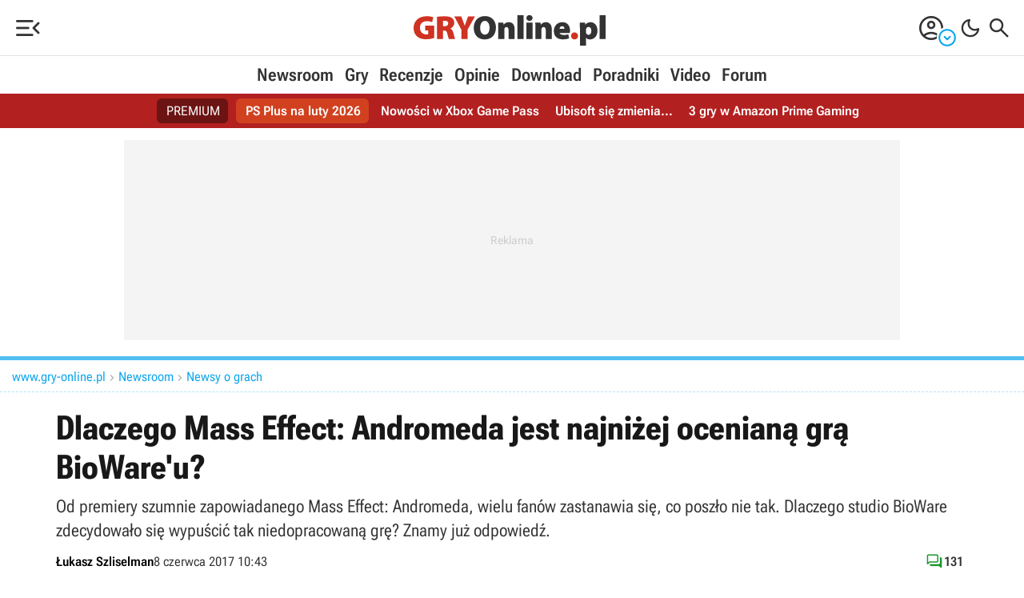

--- FILE ---
content_type: text/html; Charset=utf-8
request_url: https://www.gry-online.pl/newsroom/dlaczego-mass-effect-andromeda-jest-najnizej-oceniana-gra-biowareu/z119700
body_size: 52118
content:
<!DOCTYPE html>
<html>
<head>
<title>Dlaczego Mass Effect: Andromeda jest najniżej ocenianą grą BioWare'u? - GRYOnline.pl</title>
<meta property="og:title" content="Dlaczego Mass Effect: Andromeda jest najniżej ocenianą grą BioWare'u? - GRYOnline.pl">
<meta property="og:description" name="description" content="Od premiery szumnie zapowiadanego Mass Effect: Andromeda, wielu fanów zastanawia się, co poszło nie tak. Dlaczego studio BioWare zdecydowało się wypuścić tak niedopracowaną grę?
Znamy już odpowiedź.">
<link rel="canonical" href="https://www.gry-online.pl/newsroom/dlaczego-mass-effect-andromeda-jest-najnizej-oceniana-gra-biowareu/z119700">
<meta property="og:url" content="https://www.gry-online.pl/newsroom/dlaczego-mass-effect-andromeda-jest-najnizej-oceniana-gra-biowareu/z119700">
<link rel="alternate" type="application/rss+xml" title="GRY-OnLine Newsroom" href="https://www.gry-online.pl/rss/news.xml">
<meta charset="utf-8">
<meta property="og:locale" content="pl_PL">
<meta property="fb:app_id" content="118783244813558">
<meta property="og:site_name" content="GRY-Online.pl">
<meta property="og:locale" content="pl_PL">
<meta name="twitter:card" content="summary_large_image">
<meta name="twitter:creator" content="@golpl">
<meta name="twitter:site" content="@golpl">
<meta property="og:site_name" content="GRY-Online.pl">
<meta http-equiv="X-UA-Compatible" content="IE=Edge">
<meta name="format-detection" content="telephone=no">
<link rel="apple-touch-icon" sizes="57x57" href="/apple-touch-icon-57x57.png">
<link rel="apple-touch-icon" sizes="60x60" href="/apple-touch-icon-60x60.png">
<link rel="apple-touch-icon" sizes="72x72" href="/apple-touch-icon-72x72.png">
<link rel="apple-touch-icon" sizes="76x76" href="/apple-touch-icon-76x76.png">
<link rel="apple-touch-icon" sizes="114x114" href="/apple-touch-icon-114x114.png">
<link rel="apple-touch-icon" sizes="120x120" href="/apple-touch-icon-120x120.png">
<link rel="apple-touch-icon" sizes="144x144" href="/apple-touch-icon-144x144.png">
<link rel="apple-touch-icon" sizes="152x152" href="/apple-touch-icon-152x152.png">
<link rel="apple-touch-icon" sizes="180x180" href="/apple-touch-icon-180x180.png">
<link rel="icon" type="image/png" href="/favicon-32x32.png" sizes="32x32">
<link rel="icon" type="image/png" href="/android-chrome-192x192.png" sizes="192x192">
<link rel="icon" type="image/png" href="/favicon-16x16.png" sizes="16x16">
<link rel="manifest" href="/manifest.json">
<link rel="mask-icon" href="/safari-pinned-tab.svg" color="#5bbad5">
<meta name="msapplication-TileColor" content="#b91d47">
<meta name="msapplication-TileImage" content="/mstile-144x144.png">
<meta name="theme-color" content="#ffffff">
<meta name="viewport" content="width=device-width,minimum-scale=1,initial-scale=1">

<link rel="dns-prefetch" href="https://ads.gry-online.pl">
<link rel="preconnect" href="https://cmp.inmobi.com" crossorigin>
<link rel="preconnect" href="https://ajax.googleapis.com" crossorigin>
<link rel="preconnect" href="https://cdn.gracza.pl" crossorigin>
<link rel="dns-prefetch" href="https://www.googletagmanager.com">
<link rel="dns-prefetch" href="https://www.googletagservices.com">
<link rel="dns-prefetch" href="https://adservice.google.com">
<link rel="dns-prefetch" href="https://securepubads.g.doubleclick.net">
<link rel="dns-prefetch" href="https://www.google-analytics.com">
<link rel="preload" href="https://cdn.gracza.pl/c/fonts/roboto-flex-latin-ext2.woff2" as="font" crossorigin>
<link rel="preload" href="https://cdn.gracza.pl/c/fonts/roboto-flex-latin2.woff2" as="font" crossorigin>
<meta property="og:type" content="article">
<meta property="og:image" name="thumbnail" content="https://www.gry-online.pl/i/w/h3/720_234616281.jpg">
<meta name="twitter:image" content="https://www.gry-online.pl/i/w/h3/720_234616281.jpg">
<link rel="image_src" href="https://www.gry-online.pl/i/w/h3/720_234616281.jpg">
<meta property="og:image:width" content="720">
<meta property="og:image:height" content="405">
<meta property="mrf:sections" content="News">
<meta name="robots" content="index,follow,noodp,noydir,max-image-preview:large">
<meta name="color-scheme" content="normal">
<script type="application/ld+json">
{
	"@context": "https://schema.org",
	"@type": "NewsArticle",
	"headline": "Dlaczego Mass Effect: Andromeda jest najniżej ocenianą grą BioWare'u?",
	"mainEntityOfPage": "https://www.gry-online.pl/newsroom/dlaczego-mass-effect-andromeda-jest-najnizej-oceniana-gra-biowareu/z119700",
	"datePublished": "2017-06-08T09:43:27Z",
	"dateModified": "2017-06-08T09:43:27Z",
	"description": "Od premiery szumnie zapowiadanego Mass Effect: Andromeda, wielu fanów zastanawia się, co poszło nie tak. Dlaczego studio BioWare zdecydowało się wypuścić tak niedopracowaną grę?
Znamy już odpowiedź.",
	"author": {
		"@type": "Person",
		"name": "Łukasz Szliselman",
		"jobTitle": "Współpracownik"
	},
	"publisher": {
		"@type": "Organization",
		"name": "GRY-Online S.A.",
		"sameAs":"https://www.gry-online.pl/",
		"logo": {
			"@type": "ImageObject",
			"url": "https://www.gry-online.pl/im/amp-gol-logo.png",
			"width": 320,
			"height": 60
		}
	},
	"image": {
		"@type": "ImageObject",
		"url": "https://www.gry-online.pl/i/w/h3/720_234616281.jpg",
		"width":720,
		"height":405
	}
}
</script>
<script>
(function() {
    var kompaktValue = localStorage.getItem('SetGOLkompakt');
    if (kompaktValue === '1') {
        document.documentElement.classList.add('gol-kompakt');
    }
})();	
</script>
<style>@font-face{font-family:"Roboto Flex";font-style:normal;font-weight:100 1000;font-stretch:25% 151%;font-display:swap;src:url(https://cdn.gracza.pl/c/fonts/roboto-flex-latin-ext2.woff2) format("woff2");unicode-range:u+0100-02af,u+0304,u+0308,u+0329,u+1e00-1e9f,u+1ef2-1eff,u+2020,u+20a0-20ab,u+20ad-20c0,u+2113,u+2c60-2c7f,u+a720-a7ff}@font-face{font-family:"Roboto Flex";font-style:normal;font-weight:100 1000;font-stretch:25% 151%;font-display:swap;src:url(https://cdn.gracza.pl/c/fonts/roboto-flex-latin2.woff2) format("woff2");unicode-range:u+00??,u+0131,u+0152-0153,u+02bb-02bc,u+02c6,u+02da,u+02dc,u+0304,u+0308,u+0329,u+2000-206f,u+2074,u+20ac,u+2122,u+2191,u+2193,u+2212,u+2215,u+feff,u+fffd}
@font-face{font-family:"Material Symbols Rounded";font-style:normal;font-weight:300 400;src:url(https://cdn.gracza.pl/c/fonts/matesymb20260120.woff2) format("woff2")}.material-symbols-rounded{font-family:"Material Symbols Rounded";font-weight:400;font-style:normal;font-size:32px;line-height:1;letter-spacing:normal;text-transform:none;display:block;white-space:nowrap;word-wrap:normal;direction:ltr;-webkit-font-feature-settings:"liga";-webkit-font-smoothing:antialiased}.clr0{--cmain:10,165,236}.clr1{--cmain:230,126,34}
.clr2{--cmain:46,204,113;--cmain:27,150,48}.clr3{--cmain:241,196,15}.clr4{--cmain:155,89,182}.clr5{--cmain:192,57,43}:root{--cmain:10,165,236;--cback:#fff;--cfont:#333;--cfontH:#181818;--c666:#666;--caaa:#aaa;--e5e:#e5e5e5;--cccc:#ccc;--cad-back:#f4f4f4;--cfbla:#000;--ovlayb:0,0,0;--hotback:255,255,255;--frame-back:#fafafa;--frame-bord:#eaeaea;--frame-bord2:#d7d7d7;--c-back-btn:0,0,0,0.8;--c-bord-btn:255,255,255,0.3;--c-font-btn:255,255,255,1;--c-bord-btn-them:255,255,255,0.3;--c-font-btn-them:255,255,255,1;--c-back-btn-whi:255,255,255,1;--c-bord-btn-whi:0,0,0,0.15;--c-font-btn-whi:0,0,0,0.8;--c-back-btn-blu:18,109,156,1;--c-bord-btn-blu:255,255,255,0.3;--c-font-btn-blu:255,255,255,1;--c-back-btn-bla:0,0,0,0.8;--c-bord-btn-bla:255,255,255,0.3;--c-font-btn-bla:255,255,255,1;--c-back-btn-vio:80,18,156,1;--c-bord-btn-vio:255,255,255,0.3;--c-font-btn-vio:255,255,255,1;--c-back-btn-red:156,18,18,0.9;--c-bord-btn-red:255,255,255,0.2;--c-font-btn-red:255,255,255,1;--c-back-btn-gre:27,150,48,1;--c-bord-btn-gre:255,255,255,0.3;--c-font-btn-gre:255,255,255,1;--c-back-btn-ora:222,79,31,1;--c-bord-btn-ora:255,255,255,0.3;--c-font-btn-ora:255,255,255,1;--c-back-btn-pass:0,0,0,0.02;--c-bord-btn-pass:0,0,0,0.05;--c-font-btn-pass:0,0,0,0.3;--c-btn-eye-back:255,255,255,0.95;--c-btn-eye-bord:0,0,0,0.2;--c-btn-eye-color:10,165,236,1;--cblu:51,115,164;--cred:186,66,46;--cred2:179,32,32;--cgre:27,150,48;--cgra:100,100,100;--cbla:0,0,0;--cwhi:255,255,255;--cyel:255,167,0;--cora:222,79,31;--cvio:126,59,177;--plus-green:url("[data-uri]") no-repeat;--minus-red:url("[data-uri]") no-repeat;--gre-plu:#090;--red-plu:#c00;--tabc-bac:#f9f9f9;--tabc-bac2:#efefef;--tabc-bor:#dbdbdb;--men-icon:#222;--men-icon-hov:#f2690d;--men-spa:#e3e3e3;--men-lc1:#ff4407;--men-lc2:#333;--men-lc1-gol:#cf3222;--men-lc2-gol:#333;--mens-b:#fff;--mens-m:#ccc;.dark{.clr5{--cmain:236,185,48}
--cback:#272727;--cfont:#cacaca;--cfontH:#ececec;--c666:#818181;--caaa:#aaa;--e5e:#5d5d5d;--cccc:#717171;--cad-back:#303030;--cfbla:#ececec;--ovlayb:50,50,50;--hotback:20,20,20;--frame-back:#303030;--frame-bord:#3f3f3f;--frame-bord2:#545454;--c-back-btn:255,255,255,0.2;--c-bord-btn:255,255,255,0.1;--c-font-btn:255,255,255,0.9;--c-bord-btn-them:255,255,255,0.3;--c-font-btn-them:255,255,255,1;--c-back-btn-whi:255,255,255,0.1;--c-bord-btn-whi:255,255,255,0.1;--c-font-btn-whi:255,255,255,0.9;--c-back-btn-blu:18,109,156,1;--c-bord-btn-blu:255,255,255,0.1;--c-font-btn-blu:255,255,255,1;--c-back-btn-bla:0,0,0,1;--c-bord-btn-bla:255,255,255,0.3;--c-font-btn-bla:255,255,255,0.9;--c-back-btn-vio:80,18,156,1;--c-bord-btn-vio:255,255,255,0.2;--c-font-btn-vio:255,255,255,1;--c-back-btn-gre:30,114,50,1;--c-bord-btn-gre:0,0,0,0.1;--c-font-btn-gre:255,255,255,0.9;--c-back-btn-pass:255,255,255,0.05;--c-bord-btn-pass:255,255,255,0;--c-font-btn-pass:255,255,255,0.3;--c-btn-eye-back:0,0,0,0.9;--c-btn-eye-bord:255,255,255,0.3;--c-btn-eye-color:10,165,236,1;--cblu:58,142,207;--cred:216,82,69;--cred2:124,11,11;--cgre:25,155,56;--cgra:50,50,50;--cbla:0,0,0;--cwhi:235,235,235;--cyel:216,156,41;--cora:222,79,31;--cvio:113,63,151;--tabc-bac:#303030;--tabc-bac2:#222;--tabc-bor:#474747;--men-icon:#cfcfcf;--men-icon-hov:#f0460e;--men-spa:#3c3c3c;--men-lc1:#f0460e;--men-lc2:#d1d1d1;--men-lc1-gol:#cf3222;--men-lc2-gol:#d1d1d1;--mens-b:#1a1a1a;--mens-m:#555}
}*{margin:0;padding:0;border:0 solid transparent}*,:after,:before{box-sizing:border-box}html{font-family:"Roboto Flex",system-ui,sans-serif;-ms-text-size-adjust:100%;-webkit-text-size-adjust:100%;width:100%;font-optical-sizing:auto;font-variation-settings:"slnt" 0,"wdth" 100,"GRAD" 0,"XOPQ" 96,"XTRA" 468,"YOPQ" 79,"YTAS" 750,"YTDE" -203,"YTFI" 738,"YTLC" 514,"YTUC" 712}.frf,input{font-family:"Roboto Flex",system-ui,sans-serif}html:focus-within{scroll-behavior:smooth}body{background:var(--cback);color:var(--cfont);line-height:1.6;min-height:100vh;width:100%;overflow-x:hidden;min-width:320px;-webkit-font-smoothing:antialiased;text-rendering:geometricPrecision}
@media screen and (min-width:1024px){body{text-rendering:optimizeLegibility}}img{width:100%;height:auto;border-style:none;max-width:100%}img,svg{display:block}svg{width:0}.overflow-hidden{overflow:hidden}a{color:var(--cfont);text-decoration:none;border-bottom:2px solid transparent;transition:all .3s ease}.link-und,.p-word a{text-decoration:none;border-bottom:2px solid rgba(var(--cmain),.5);font-weight:600;color:var(--cfontH)}.link-und:hover,a:hover{color:rgba(var(--cmain),1);text-decoration:none;border-bottom:2px solid rgba(var(--cmain),1);cursor:pointer}
a.a-img,a.ano,a.ano:hover{border:0}a.a-img{display:block}a.a-img:hover{border:0}a.a-img:hover img{opacity:.7}a:active,a:hover{outline-width:0}.btn,.frc,.lar,.oce,.oce-small,.tx1 span,.tx2 span,h1,h2,h3,h4,h5,h6{font-family:"Roboto Flex",sans-serif;font-optical-sizing:auto;font-style:normal;font-variation-settings:"wdth" 50}h1,h2,h3,h4,h5,h6{line-height:1.2;color:var(--cfontH)}ol,ul{padding:0 0 0 20px;margin-bottom:15px;list-style:disc}ol.no-bullet,ul.no-bullet{list-style:none;padding:0}ul.li-arr{list-style:none}
ul.li-arr li:before{content:"\e941";font-family:"Material Symbols Rounded";font-size:24px;line-height:21px;position:absolute;left:-20px;top:3px;font-weight:300}ul.li-dll li:before{content:"\f090"}ul.li-arr li{position:relative;padding-left:10px}ul.li-arr-scol li:before{color:rgba(var(--cmain),.8)}ul.li-arr-gray li:before{color:rgba(var(--cbla),.3)}input[type=checkbox]{cursor:pointer;height:20px;width:20px;vertical-align:middle}.cursor-pointer,.cursor-pointer:hover{cursor:pointer}li,p{font-size:16px}p b{font-weight:600;color:var(--cfbla)}
.lar{font-size:18px;line-height:1.4}.elar{font-size:22px}.mid,.mid li{font-size:15px}.small,.small li{font-size:14px}figcaption{font-size:12px;line-height:1.4;color:var(--c666);padding:10px 0 0;text-align:center;text-wrap:balance}@media screen and (min-width:480px){figcaption{font-size:14px}}p{margin-bottom:10px}li{line-height:1.5;margin-bottom:5px;text-align:left}.fs13{font-size:13px}.fs14{font-size:14px}.fs15{font-size:15px}.fs16{font-size:16px}.fs18{font-size:18px}.fs20{font-size:20px}.fs21{font-size:21px}
.fs23{font-size:23px}.fs24{font-size:24px}.fs28{font-size:28px}.fs30{font-size:30px}.fs32{font-size:32px}.fs36{font-size:36px}.fs40{font-size:40px}.fs42{font-size:42px}.fs43{font-size:43px}.fs48{font-size:48px}.fs52{font-size:52px}.fs62{font-size:62px}.fs72{font-size:72px}.fs82{font-size:82px}.fs100{font-size:100px}.fw300{font-weight:300}.fw400{font-weight:400}.fw600{font-weight:600}.fw700{font-weight:700}.lih1{line-height:1}.lih11{line-height:1.1}.lih12{line-height:1.2}.lih13{line-height:1.3}.lih14{line-height:1.4}
.tup{text-transform:uppercase}.p-word .tal,.tal{text-align:left}.p-word .tar,.tar{text-align:right}.p-word .tac,.tac{text-align:center}.tal{text-align:left}.d-block{display:block}.fv25{font-variation-settings:"wdth" 25}.fv50{font-variation-settings:"wdth" 50}.fv75{font-variation-settings:"wdth" 75}.fup{text-transform:uppercase}.text-balance{text-wrap:balance}picture{display:block}h1{font-size:clamp(26px,calc(19.514px + 1.73vw),42px);padding:0 0 10px;font-weight:700;font-variation-settings:"wdth" 60;text-wrap:balance}
h2{font-size:clamp(24px,calc(19.135px + 1.297vw),36px);padding:15px 0 10px}h3{font-size:clamp(21px,calc(17.351px + .973vw),30px);padding:10px 0}h3.h3-small{font-size:20px}h4,h5,h6{font-size:clamp(19px,calc(16.973px + .541vw),24px);padding:5px 0 10px}@media screen and (min-width:480px){.mobile-display-none{display:block}}@media screen and (min-width:1024px){li,p{font-size:17px}.lar{font-size:22px}.elar{font-size:26px}.mid,.mid li{font-size:16px}p{margin-bottom:15px}li{margin-bottom:8px}.h1-l5{padding-left:5px}
h2{padding:20px 0 10px}h2.h2-small{font-size:32px}h3{padding:15px 0 10px}h3.h3-small{font-size:24px}figcaption{text-align:left}}@media screen and (min-width:1200px){.p-word p{text-align:justify}.elar{font-size:28px}}@media screen and (min-width:1360px){.b-rad-back{border-radius:10px 10px 0 0}}.cf{display:flex;flex-direction:row;flex-wrap:wrap;align-items:center;gap:10px}.cf-cd{flex-direction:column}.cf-nw{flex-wrap:nowrap}.cf-jfs{justify-content:flex-start}.cf-js{justify-content:space-between}.cf-jc{justify-content:center}
.cf-jcr{justify-content:flex-end}.cf-jce{justify-content:space-evenly}.cf-ac{align-items:center}.cf-as{align-items:flex-start}.cf-fe{align-items:flex-end}.cf-stre{align-items:stretch}.cf-acs{align-content:stretch}.cf-gap0{gap:0}.cf-gap1{gap:1px}.cf-gap3{gap:3px}.cf-gap5{gap:5px}.cf-gap5-0{gap:0 5px}.cf-gap5-3{gap:3px 5px}.cf-gap0-10{gap:0 10px}.cf-gap5-10{gap:5px 10px}.cf-gap8{gap:8px}.cf-gap10{gap:10px}.cf-gap15{gap:15px}.cf-gap15-3{gap:3px 15px}.cf-gap15-5{gap:5px 15px}.cf-gap20{gap:20px}.cf-gap15-0{gap:0 15px}
.cf-gap20-0{gap:0 20px}.cf-gap20-10{gap:10px 20px}.cf-gap30-0{gap:0 30px}.cf-gap30-10{gap:10px 30px}.cf-fgr2{flex-grow:2}.cf-fgr3{flex-grow:3}.ov-lay{overflow-y:auto;position:fixed;top:0;left:0;z-index:2000000010;height:100dvh;width:100%;background:var(--cback)}.ov-lay .ms-close{margin-right:10px}.ov-lay .mm-prev-ar{margin-left:10px}.ov-lay-inner{position:relative;padding:15px 0}.ov-lay-iner-guides{padding:0}.ov-lay-inner-ocena{overflow-y:auto;padding:20px}.search-on-layer{padding:0 15px}@media screen and (min-width:1023px){.ov-lay{right:0;bottom:0;background-color:rgba(var(--ovlayb),.75);-webkit-backdrop-filter:blur(20px);backdrop-filter:blur(20px);display:grid;grid-template-columns:auto;align-items:center;justify-items:center}
.ov-lay .ms-close{margin-right:0}.ov-lay .mm-prev-ar{margin-left:0}.ov-lay-inner{background:var(--cback);border-radius:20px;padding:20px}.ov-lay-inner2{min-width:300px;max-width:1000px;min-height:300px;max-height:80dvh;overflow-y:auto}.ov-lay-inner-ocena{overflow-y:auto;padding:20px 30px;min-width:400px;max-width:680px}.ov-lay-iner-guides{min-width:500px;min-height:380px}.search-on-layer{width:800px;height:570px;padding:0 10px}}.ov-oce-c{padding:20px;width:800px;background:var(--mens-b);top:0;right:0;position:fixed;overflow-y:auto;z-index:2000000010;height:100dvh;box-shadow:30px 0 60px rgba(0,0,0,.1);border-left:1px solid var(--men-spa);cursor:default}
.oce-panel-mobile-close{display:none}.oce-panel-desktop-close-c{position:relative}.oce-panel-desktop-close{display:block;position:fixed;top:calc(50dvh - 26px);right:774px;z-index:2000000011;width:52px;height:52px;background:var(--mens-b);border-radius:26px}.oce-panel-desktop-close:hover{cursor:pointer}@media screen and (max-width:840px){.ov-oce-c{width:100%;top:0;right:0;left:0;bottom:0}.oce-panel-mobile-close{display:block}.oce-panel-desktop-close{display:none}}.ov-lay-screen{position:fixed;top:0;left:0;bottom:0;right:0;z-index:2000000010;background-color:rgba(var(--ovlayb),.85);-webkit-backdrop-filter:blur(20px);backdrop-filter:blur(20px)}
.ov-lay-screen-i1{height:100%;display:grid;grid-template-columns:auto;align-items:center;justify-items:center}.ov-lay-screen-i1 a{text-decoration:underline;border:none}.ov-lay-screen-i2{position:fixed;top:0;left:0;bottom:0;right:0;pointer-events:none}.ov-lay-screen-img{width:auto;height:auto;max-height:100dvh}.ov-lay-screen-desc{position:absolute;top:20px;right:60px;left:10px;pointer-events:auto}.ov-lay-screen-desc-in{background:rgba(0,0,0,.8);color:#fff;font-size:16px;line-height:1.4;padding:6px 20px;border-radius:6px}
.ov-lay-screen-desc .cf-jc{gap:0 10px;justify-content:flex-start}.ov-lay-screen-desc .ov-lay-screen-thumb span{font-size:48px;font-weight:300}.ov-lay-screen-desc-in a{color:rgba(var(--cmain),1)}.ov-lay-screen-ar-l,.ov-lay-screen-ar-r{pointer-events:auto;position:absolute;top:calc(50dvh - 35px);opacity:.5}.ov-lay-screen-ar-r{right:20px}.ov-lay-screen-ar-l{left:20px}.ov-lay-screen-ar-l svg,.ov-lay-screen-ar-r svg{width:50px;height:70px}.ov-lay-screen-close{pointer-events:auto;position:absolute;right:20px;top:20px;opacity:.4}
.ov-lay-screen-ar-l:hover,.ov-lay-screen-ar-r:hover,.ov-lay-screen-close:hover{opacity:1;cursor:pointer}.ov-lay-screen-enlarge,.ov-lay-screen-thumb{pointer-events:auto}.ov-lay-screen-enlarge svg,.ov-lay-screen-thumb svg{width:35px;height:35px}.ov-lay-screen-enlarge:hover,.ov-lay-screen-thumb:hover{opacity:.5;cursor:pointer}@media screen and (min-width:1024px){.ov-lay-screen-ar-l svg,.ov-lay-screen-ar-r svg{width:50px;height:70px}}.ov-lay-gall{position:fixed;top:0;left:0;bottom:0;right:0;z-index:2000000010;background-color:rgba(var(--ovlayb),.85);-webkit-backdrop-filter:blur(20px);backdrop-filter:blur(20px);overflow-y:auto}
.ov-lay-gall-list{padding:60px 5px 20px;position:relative;gap:10px}.ov-lay-gall-list img{width:150px;height:auto;border-radius:10px}.ov-lay-gall-list img:hover{opacity:.7;cursor:pointer}.ov-lay-gall-tit{width:100%;padding:20px 10px 10px}.ov-lay-gall-tit-tvgry{border-top:1px solid var(--c666);border-bottom:1px dashed var(--c666);padding:10px;margin-top:10px}.gall-tvgry-logo{width:100px;margin:0 auto 10px}.gall-tvgry-logo svg{width:100px}.ov-lay-gall-tit p{margin:0;font-size:16px;line-height:1.4;text-align:center}
.ov-lay-gall-tit .p1{color:#f4f4f4;text-transform:uppercase}.ov-lay-gall-tit .p2{color:#ccc;margin-bottom:5px}.ov-lay-gall-close{pointer-events:auto;position:fixed;right:20px;top:20px;opacity:.4}.ov-lay-gall-close svg{width:40px;height:40px}.ov-lay-gall-close:hover{opacity:1;cursor:pointer}@media screen and (min-width:1024px){.ov-lay-gall-list{padding:80px 15px 15px;gap:15px}.ov-lay-gall-list img{width:240px}.ov-lay-gall-tit{width:240px;padding:20px;border:2px solid #333;border-radius:10px;background:#111;display:flex;flex-direction:row;flex-wrap:wrap;justify-content:flex-end;align-items:center;gap:10px}
.ov-lay-gall-tit p{text-align:right}.ov-lay-gall-tit-tvgry{margin:0}}.ov-lay-gall-vid-box{width:140px}.ov-lay-gall-vid-box p,.ov-lay-gall-vid-box p b{font-variation-settings:"wdth" 50;Margin:0;padding:10px;color:#ccc;font-size:14px;line-height:1.3;text-align:center}.ov-lay-gall-vid-box:hover p{color:#fff}@media screen and (min-width:1024px){.ov-lay-gall-vid-box{width:240px}.ov-lay-gall-vid-box p,.ov-lay-gall-vid-box p b{margin:0;padding:10px;color:#ccc;font-size:16px;line-height:1.3;text-align:center}}.ov-lay-vid{z-index:2000000010;background:#191919}
.ov-lay-vid,.ov-lay-vid2{position:fixed;top:0;left:0;bottom:0;right:0}.ov-lay-vid2{display:grid;grid-template-columns:auto;align-items:center;justify-items:center;overflow-y:auto}.ov-lay-vid-in{position:relative;top:0;left:0;bottom:0;right:0}.ov-lay-vid-player{width:100%;max-width:120vmin;margin:0 auto;position:relative;pointer-events:auto}.ov-lay-vid-close{pointer-events:auto;position:fixed;right:20px;top:20px;opacity:.4}.ov-lay-vid-ar-l,.ov-lay-vid-ar-r{pointer-events:auto;position:fixed;top:calc(50% - 35px);opacity:.4}
.ov-lay-vid-ar-r{right:20px}.ov-lay-vid-ar-l{left:20px}.ov-lay-vid-ar-l:hover,.ov-lay-vid-ar-r:hover,.ov-lay-vid-close:hover{opacity:1;cursor:pointer}.ov-lay-vid-desc{color:#f1f1f1;text-align:center;font-size:14px;line-height:1.4;padding-top:10px}.ov-lay-vide-thumb{position:fixed;top:20px;left:20px}.ov-lay-vide-thumb span{font-size:48px;font-weight:300}@media screen and (min-width:1024px){.ov-lay-vid2{position:fixed;top:0;left:0;bottom:0;right:0}.ov-lay-vid-player{margin:20px auto}.ov-lay-vid-close{right:30px;top:20px}
.ov-lay-vid-ar-l,.ov-lay-vid-close{pointer-events:auto;position:fixed;opacity:.4}.ov-lay-vid-ar-l{top:calc(50% - 35px);left:30px}.ov-lay-vid-ar-r{right:30px}.ov-lay-vid-ar-l:hover,.ov-lay-vid-ar-r:hover,.ov-lay-vid-close:hover{opacity:1;cursor:pointer}.ov-lay-vid-desc{font-size:16px;padding-top:20px}}.hor-list{list-style-type:none;padding:0;display:flex;flex-flow:row wrap;gap:0 0;align-items:center}.hor-list li{margin:0}.hor-list li:after{content:"";border-left:1px solid var(--cccc);margin:0 5px}.hor-list li:last-of-type:after{border:none;margin:0}
aside,footer,main{max-width:1330px;margin:0 auto}.back-c,main{background:var(--cback);cursor:default}.p-size,.size-max{width:100%;max-width:1330px;margin:0 auto}.size-max{padding:0 15px}.size-full{max-width:1170px;padding:0 15px 10px}.size-col,.size-full{width:100%;margin:0 auto}.size-col{max-width:720px}.col2-r,.col2-r1360{display:none}@media screen and (min-width:1360px){.col2-1360{display:grid;grid-template-columns:auto 300px;grid-gap:0 24px}.col2-r1360{display:block;padding-top:30px}}@media screen and (min-width:1024px){.col2{display:grid;grid-template-columns:auto 300px;grid-gap:0 24px}
.col2g{display:grid;grid-template-columns:300px auto;grid-gap:0 24px}.col2-r{display:block}}@media screen and (min-width:1100px){.col2{grid-gap:0 50px;grid-template-columns:auto 300px}.col2g{grid-gap:0 30px;grid-template-columns:320px auto}}@media screen and (min-width:1300px){.col2g{grid-gap:0 50px;grid-template-columns:360px auto}}.top-bar{border-top:5px solid rgba(var(--cmain),.7)}.top-bar3{border-top:3px solid rgba(var(--cmain),.7)}.top-nav{padding:25px 0 20px}.top-nav-btn{display:block;font-weight:600;font-size:15px;line-height:24px;text-align:center;padding:4px 12px 3px;border-radius:10px;transition:all .3s ease;background:rgba(var(--cmain),.1);border:2px solid rgba(var(--cmain),.2);color:rgba(var(--cmain),1);font-variation-settings:"wdth" 50}
.top-nav-btn-main{text-transform:uppercase}.top-nav-btn-guide{background:rgba(var(--c-back-btn-whi));border:2px solid rgba(var(--c-bord-btn-whi));color:rgba(var(--c-font-btn-whi))}.top-nav-btn:hover{border:2px solid rgba(var(--cmain),.3);opacity:.6}.p-word .f2-czytaj-wiecej-5,.p-word .f2-czytaj-wiecej-link,.p-word .f2-related-link{border-left:10px solid rgba(var(--cmain),1);padding:0 10px 0 20px;margin-bottom:20px;margin-top:10px;text-align:left;line-height:1.2}.p-word .f2-czytaj-wiecej-5{padding:5px 10px 0 20px;margin-bottom:20px}
.f2-czytaj-wiecej-5 span,.f2-czytaj-wiecej-link span,.f2-related-link span{display:block;text-transform:uppercase;font-size:16px;color:rgba(var(--cmain),1);font-weight:400;font-variation-settings:"wdth" 75;margin-bottom:5px}.f2-czytaj-wiecej-link a,.f2-related-link a{border:none;font-variation-settings:"wdth" 75;font-size:18px;line-height:1.2;font-weight:600}.doklejka-afiliacyjna{font-size:13px;text-align:center;color:var(--c666);margin:20px 0;line-height:1.4;text-wrap:balance}.bpic img,.hotn img{border-radius:10px}
.bpic,.bpicn{margin-bottom:20px;padding-top:10px}.bpic a{position:relative;display:block;border:none}.bpic div,.bpic div p,.img-signature div{font-size:14px;line-height:1.4;color:var(--c666);padding:10px 0 0;text-align:center;text-wrap:balance}.bpic .bpic-desc-c{padding:0}.bpic .zoom2,.bpicn .zoom2,.bpicopc .zoom2{padding:0;position:absolute;bottom:10px;right:10px;width:40px;height:40px;cursor:pointer;background:url("[data-uri]") no-repeat;border:none;margin:0;opacity:1}
.img-signature img{width:auto;margin:0 auto}.bpic-txt{margin-right:5px}@media screen and (min-width:481px){.bpic,.bpicn{margin-bottom:30px}.bpic .zoom2,.bpicn .zoom2,.bpicopc .zoom2{bottom:10px;right:10px;width:60px;height:60px}.bpic a:hover .zoom2,.bpicn a:hover .zoom2,.bpicopc a:hover .zoom2{filter:invert(1)}}.tx1{margin:20px 0;border-radius:10px;border:3px solid var(--frame-bord);padding:20px 10px 5px 20px}.tx1 span{font-size:24px;font-weight:600;background:var(--plus-green);background-size:30px 30px;color:var(--gre-plu);display:block;height:30px;line-height:30px;padding-left:40px;margin-bottom:10px}
.tx1 span:nth-of-type(2){color:var(--red-plu);background:var(--minus-red);background-size:30px 30px;padding-left:40px;margin-top:20px}.text-frame,.text-frame-blue,.text-frame-red,.text-frame-small{margin-bottom:20px;padding:15px 15px 5px;border:1px solid rgba(0,0,0,.08);border-radius:10px}.text-frame-blue li,.text-frame-blue p,.text-frame-red li,.text-frame-red p,.text-frame-small li,.text-frame-small p,.text-frame li,.text-frame p{font-size:16px}.text-frame-blue h3,.text-frame-blue h4,.text-frame-red h3,.text-frame-red h4,.text-frame-small h3,.text-frame-small h4,.text-frame h3,.text-frame h4{padding-top:0}
.text-frame-red h3,.text-frame-red h4{color:rgba(var(--cred),1)}.text-frame h3,.text-frame h4{color:rgba(var(--cgre),1)}.text-frame-blue h3,.text-frame-blue h4{color:rgba(var(--cblu),1)}.text-frame-blue img,.text-frame-red img,.text-frame-small img,.text-frame img{width:auto;max-height:150px;max-width:100px;float:left;margin:5px 15px 5px 0;border-radius:10px}frame-end{display:block;clear:both}.text-frame{background:rgba(var(--cgre),.1)}.text-frame-red{background:rgba(var(--cred),.1)}.text-frame-blue{background:rgba(var(--cblu),.1)}
.text-frame-small{background:rgba(var(--cgra),.1)}.frame{background:var(--frame-back);border:1px solid var(--frame-bord);border-radius:10px;padding:10px 10px 0}.frame2{padding:15px}.frame3{padding:10px 5px}@media screen and (min-width:1024px){.text-frame,.text-frame-blue,.text-frame-orange,.text-frame-red,.text-frame-small{padding:20px 20px 5px}.text-frame-blue img,.text-frame-red img,.text-frame-small img,.text-frame img{max-height:250px;max-width:200px;float:left;margin:5px 20px 10px 0}.frame{padding:15px 15px 5px}
.frame2{padding:15px}.frame3,.frame4{padding:10px}}.frame3a{padding:10px 15px}.frame3a:hover{cursor:pointer;border:1px solid rgba(var(--cmain),1)}.text-quote{min-height:70px;width:100%;padding:50px 15px 5px;background:url("[data-uri]") no-repeat rgba(var(--cgra),.03);background-position:15px 15px;background-size:30px 24px;margin-bottom:20px;border:1px solid rgba(0,0,0,.06);border-radius:10px}
.text-quote p{margin:0;padding-bottom:10px;text-align:left}.text-quote img{float:right;margin-left:15px}@media screen and (min-width:480px){.text-quote{padding:15px 15px 5px;background-size:45px 36px}.text-quote p{margin-left:65px}}.tx2{margin-bottom:20px}.tx2 span{font-size:24px;margin-bottom:10px;display:block;font-weight:600}.vid17{margin-top:10px;margin-bottom:20px;position:relative;clear:both}.vid17-arr{width:70px;height:50px;position:absolute;top:calc(50% - 25px);left:calc(50% - 35px);cursor:pointer}.vid17-arr1{fill:#fff}
.vid17-arr2{fill:#333}.vid17-emb{position:relative;padding-bottom:56.25%;height:0;overflow:hidden;width:100%}.vid17-emb iframe{position:absolute;top:0;left:0;width:100%;height:100%}.vid17-hot{width:100%;cursor:pointer}.vid17-des{padding-top:10px;text-align:center}.vid17-emb:hover .vid17-arr2{fill:#e62d28}.vid17-emb embed,.vid17-emb iframe,.vid17-emb object{position:absolute;top:0;left:0;width:100%;height:100%}p.vid17-tit{font-size:16px;line-height:1.4;margin:0;font-weight:600}p.vid17-txt{font-size:14px;line-height:1.4;color:var(--c666)}
@media screen and (max-width:480px){.vid17-des{text-align:center}}.player-cc{width:100%;padding-bottom:56.25%;position:relative;height:0;background:rgba(var(--cbla),1);margin-bottom:20px}.player-c{position:absolute;top:0;left:0;width:100%;height:100%}.player-RATIO{position:relative;padding-bottom:56.25%;background-color:#000}.player-AGEGATE{position:absolute;top:0;left:0;width:100%;height:100%;z-index:2;text-align:center}.player-AGEGATE div{position:relative;display:inline-block;padding:10px;background:rgba(var(--cbla),1);border:3px solid rgba(var(--cgra),1);border-radius:10px;top:50%;transform:translateY(-50%);width:300px}
.player-AGEGATE p{margin:5px;text-align:center;color:rgba(var(--cwhi),.5);font-size:14px;line-height:1.3}.player-AGEGATE p b{color:rgba(var(--cwhi),1);font-size:16px}.player-AGEGATE select{font-size:14px;padding:5px;margin:10px 3px 0;border-radius:5px}.player-AGEGATE input[type=button]{margin:10px;font-size:14px;padding:5px 20px;border-radius:5px;cursor:pointer}.p-word table{margin:0 auto 20px;border-collapse:separate;border-spacing:0;min-width:300px;max-width:100%;border:1px solid var(--tabc-bor);border-bottom:none;background:var(--tabc-bac)}
.p-word td,.p-word th{border-bottom:1px solid var(--tabc-bor);border-right:1px dotted var(--tabc-bor);padding:5px}.p-word table tr:first-child td,.p-word tbody tr:first-child td{background:var(--tabc-bac2);border-bottom:2px solid var(--tabc-bor)}.p-word td:last-child,.p-word th:last-child{border-right:0}.p-word table p{text-align:left;font-size:14px;margin:0;line-height:1.4}.p-word table img{width:auto;margin:0 auto}@media screen and (min-width:480px){.p-word table p{font-size:16px}.p-word td,.p-word th{padding:5px 10px}
}p.ma-but-promo{text-align:center}p.ma-but-promo a{border:none;background:#60a35e;color:#fff;display:block;padding:10px;border-radius:3px;font-size:14px;line-height:1.4;font-weight:500;width:60%;margin:auto}p.ma-but-promo-red a{background:#b04848}p.ma-but-promo-orange a{background:#3597e8}p.ma-but-promo a:hover{opacity:.8;border:none}@media screen and (max-width:480px){p.ma-but-promo a{width:100%}}.bre{display:inline-block;padding-left:2px}.bre ul{list-style-type:none;margin:0;padding:0}.bre ul li{display:inline-block}
.bre .li-arr:after{content:"\00BB";font-size:18px;line-height:18px;font-weight:400;color:var(--caaa);margin:0 2px 0 5px}@media screen and (max-width:480px){.bre-c{padding:10px 10px 5px 0}.bre{display:-webkit-box;-webkit-line-clamp:1;-webkit-box-orient:vertical;overflow:hidden;padding-right:3px}.bre ul li{font-size:13px;margin-bottom:0}}.auth-bio-c{padding:10px 0 12px}.auth-bio{display:grid;grid-template-columns:50px auto;grid-gap:15px;align-items:center}.auth-bio img{border-radius:35px}.auth-bio .small{display:none}
.auth-bio span{display:block}@media screen and (min-width:480px){.auth-bio-c{padding:15px 0 5px}.auth-bio{grid-template-columns:70px auto;align-items:start}.auth-bio .small{display:-webkit-box;-webkit-line-clamp:3;-webkit-box-orient:vertical;overflow:hidden}.auth-bio span{display:inline-block}}.aut-top{display:flex;flex-flow:row wrap;gap:0 10px;align-items:center}.aut-top .kat{color:rgba(var(--cmain),1);font-weight:700;text-transform:uppercase}.heart-top{display:grid;grid-template-columns:20px auto;grid-gap:3px;align-items:center}
.aut-top-ext-logo1{width:140px;height:14px}.aut-top-ext-logo2{width:168px;height:14px}.aut-top-ext-logo3{width:117px;height:14px}@media screen and (max-width:700px){.aut-top-ext-logo1{width:100px;height:10px}.aut-top-ext-logo2{width:120px;height:10px}.aut-top-ext-logo3{width:92px;height:11px}}.aut-top-txt{font-size:14px;font-variation-settings:"wdth" 25}.aut-top-txt,.aut-top-txt2{margin-bottom:0;line-height:1.2}.aut-top-txt2{font-size:16px;font-variation-settings:"wdth" 25}@media screen and (min-width:700px){.aut-top-txt{font-size:16px;font-variation-settings:"wdth" 50}
}.heart-bot-act .ico-cthem{color:var(--men-icon-hov)}.list1{position:relative}.list1-box{display:grid;grid-template-columns:120px auto;grid-gap:15px;align-items:center}.list1-box img{border-radius:10px}.list1:hover p{color:rgba(var(--cmain),1)}.list1:hover img{opacity:.7}.list3-box{grid-template-columns:70px auto}.list3-box picture{height:70px;overflow:hidden;position:relative;border-radius:10px}.list3-box picture img{position:absolute;height:70px;width:auto;max-width:none;left:-40%}.hotn{position:relative}.game2-obj-c{background:var(--frame-back);border:1px solid var(--frame-bord);border-radius:10px;padding:10px 10px 5px;text-align:center}
.game2-obj .logo{display:none}.game2-obj h2{color:var(--cfont);padding:2px 0 10px;line-height:1.3}.game2-obj h2 a{font-weight:700}.p-ico{width:30px;height:30px;border-radius:5px}.p-ico20{width:20px;height:20px;border-radius:3px}.p-ico25{width:25px;height:25px;border-radius:4px}.p-ico36{width:36px;height:36px;border-radius:5px}.p-ico40{width:40px;height:40px;border-radius:5px}.p-ico60{width:60px;height:60px;border-radius:8px}.game2-obj-c .links{list-style-type:none;padding:0;gap:0 20px;margin:0}.game2-obj-c .links,.game2-obj .cf-par{justify-content:center}
@media screen and (min-width:600px){.game2-obj-c{padding:20px 20px 5px;text-align:left}.game2-obj{display:grid;grid-template-columns:auto 120px;grid-gap:20px}.game2-obj .logo{display:block;border-radius:10px;margin:0 auto 10px;width:120px;height:120px}.game2-obj-c .links,.game2-obj .cf-par{justify-content:flex-start}}@media screen and (min-width:1024px){.game2-obj{display:grid;grid-template-columns:auto 140px;grid-gap:30px;align-items:center}.game2-obj .logo{width:140px;height:140px}.game2-obj-right{padding-bottom:20px}
.game2-obj-right .game2-r-txt{grid-area:a}.game2-obj-right .game2-r-pic{grid-area:b}.game2-obj-right .game2-obj{grid-template-columns:auto;grid-gap:10px;grid-template-areas:"b""a"}.game2-obj-right .game2-obj-c .links{padding:0;gap:0 10px;justify-content:center}.game2-obj-right .game2-obj h2{font-size:24px;text-align:center}.game2-obj-right .game2-obj .cf-par{flex-direction:column;gap:10px}}.oce-rev-c{padding:5px 15px;margin:10px auto 30px;max-width:384px}.oce-rev{margin:15px 0 0;display:grid;grid-template-columns:auto;grid-gap:5px;position:relative}
.oce-rev-pla{width:120px;margin:0 auto;position:relative;top:-15px;border-radius:8px;text-align:center;font-weight:600;font-size:17px;background:rgba(var(--cwhi),1);line-height:1;padding:6px 3px 5px;font-variation-settings:"wdth" 25;text-transform:uppercase}.oce-rev-pic{position:relative;margin:0 auto 10px}.oce-rev-do-rec .oce-rev-pic img{width:200px;height:200px;border-radius:10px;margin:0 auto}.oce-rev-pic-txt{padding:10px;position:absolute;bottom:0;font-weight:600;color:rgba(var(--cwhi),1);font-size:14px;line-height:1.3}
.oce-rev2{margin:0 auto 15px;display:grid;grid-template-columns:auto;align-items:center;grid-gap:5px}.oce-rev h2{padding:0 0 10px}.oce-rev .lh-head,.oce-rev h2{text-align:center}.oce-rev-txt2{margin:0 auto}.oce-rev2,.oce-rev-txt2{max-width:352px}.oce-rev-aut-pic{width:40px;height:40px;border-radius:5px}.oce-rev-hover:hover .oce-rev-pic img{opacity:.7}.oce-rev-hover:hover h2{color:rgba(var(--cmain),1)}@media screen and (min-width:1024px){.oce-rev-c{display:block;max-width:100%}.oce-rev{grid-template-columns:140px auto 400px;grid-gap:20px}
.oce-rev-do-rec{grid-template-columns:140px auto 200px;grid-gap:30px}.oce-rev2{grid-template-columns:140px auto;grid-gap:20px}.oce-rev2,.oce-rev-txt2{max-width:100%}.oce-rev-pic{margin:0}.oce-rev .lh-head,.oce-rev h2{text-align:left}}.tagi-mat{list-style-type:none;padding:0;margin:0;display:flex;flex-flow:row nowrap;gap:0 15px;align-items:center;overflow-x:auto}.tagi-mat li{font-variation-settings:"wdth" 50;white-space:nowrap}.btn{display:inline-block;font-weight:600;font-size:16px;line-height:33px;text-align:center;padding:0 15px;border-radius:10px;transition:all .3s ease;background:rgba(var(--c-back-btn));border:2px solid rgba(var(--c-bord-btn));color:rgba(var(--c-font-btn));cursor:pointer;font-variation-settings:"wdth" 75}
.btn-2{font-size:14px;line-height:28px;display:block;font-variation-settings:"wdth" 50;padding:0 10px}.btn-3{padding:3px 12px 3px 7px}.btn-3,.btn-4{font-size:16px;line-height:24px;display:block;font-variation-settings:"wdth" 50}.btn-4{padding:3px 7px}.btn-5{font-size:16px;line-height:24px;font-weight:400;display:block;font-variation-settings:"wdth" 25;padding:2px 4px 2px 9px}@media screen and (min-width:600px){.btn-2{font-size:16px;line-height:28px;display:block;font-variation-settings:"wdth" 50;padding:0 15px}
}.btn-whi,.p-word .btn-whi{background:rgba(var(--c-back-btn-whi));border:2px solid rgba(var(--c-bord-btn-whi));color:rgba(var(--c-fon-btn-whi))}.btn-bla,a.btn-bla{background:rgba(var(--c-back-btn-bla));border:2px solid rgba(var(--c-bord-btn-bla));color:rgba(var(--c-font-btn-bla))}.btn-gre,a.btn-gre{background:rgba(var(--c-back-btn-gre));border:2px solid rgba(var(--c-bord-btn-gre));color:rgba(var(--c-font-btn-gre))}.btn-ora,a.btn-ora{background:rgba(var(--c-back-btn-ora));border:2px solid rgba(var(--c-bord-btn-ora));color:rgba(var(--c-font-btn-ora))}
.btn-them,a.btn-them{background:rgba(var(--cmain),.9);border:2px solid rgba(var(--c-bord-btn-them));color:rgba(var(--c-font-btn-them))}.btn-big,.btn-big-black{font-size:24px;line-height:51px;border-width:2px;text-transform:uppercase;font-weight:400}.btn-svg{padding:0 10px 0 5px;height:37px;align-content:center}.btn-svg svg{width:24px;height:24px;fill:var(--cccc);margin:0 auto}.btn-svg span{line-height:24px}.btn-svg-solo{padding:0 5px}.btn-svg-solo-txt{padding:0 10px}.btn-svg-big{height:46px;padding:0 15px 0 10px;font-size:18px}
.btn-svg-kome-hide{display:none}@media screen and (min-width:600px){.btn-svg-kome-hide{display:block}}.btn-oce-all{width:154px;padding:3px 5px;display:block}.btn-oce-all2{width:260px;padding:3px 5px 3px 10px}.btn-oce-all span.txt{font-size:16px;text-transform:uppercase}.btn-oce-all-obs{width:46px;padding:3px 5px}.btn-oce-all-ocen{width:100px;padding:3px 5px}.btn-svg-theme svg{fill:rgba(var(--cmain),1)}.btn-svg-red svg{fill:rgba(var(--cred),1)}.btn-m80{min-width:80px}.btn-f400{font-weight:400;font-size:14px}.btn130{width:130px}
.btn200{width:200px}.btn250{width:250px}.btn260{width:260px;padding-left:8px}.btn-grow5{flex-grow:5}.btn-lh16{line-height:1.6;padding-top:5px;padding-bottom:5px}.btn-block{display:block}.btn:hover{cursor:pointer;opacity:.5;border:2px solid rgba(0,0,0,.1);color:rgba(var(--cwhi),1)}.btn-whi:hover{color:rgba(var(--c-font-btn-whi))}.btn-bla:hover{color:rgba(var(--cbla),.6);color:rgba(var(--cwhi),.9)}.btn-big:hover{border:2px solid rgba(0,0,0,.08)}.btn-them:hover{color:rgba(var(--c-font-btn-them))}.btn-checkbox{height:25px;width:25px;cursor:pointer;margin-left:5px}
.btn-pass,.btn-pass:hover{background:rgba(var(--c-back-btn-pass));border:2px solid rgba(var(--c-bord-btn-pass));color:rgba(var(--c-font-btn-pass));opacity:1;cursor:default}.btn-eye{background:rgba(var(--c-btn-eye-back));color:rgba(var(--c-btn-eye-color));border:2px solid rgba(var(--c-btn-eye-bord))}.btn-eye:hover{background:rgba(var(--cmain),1);border:2px solid rgba(var(--cmain),1);color:#fff;opacity:1}.btn-eye .material-symbols-rounded{font-size:28px}.btn-eye-no-hover:hover{background:rgba(var(--c-btn-eye-back));color:rgba(var(--c-btn-eye-color));border:2px solid rgba(var(--c-btn-eye-bord));cursor:default}
.form-input{line-height:33px;padding:0 10px;border-radius:8px;border:2px solid rgba(var(--cmain),.8)}.form-input,.form-textarea{font-size:16px;outline:none;color:var(--cfont);background:var(--cback);width:100%}.form-textarea{line-height:1.6;padding:5px 10px;border-radius:8px;border:2px solid rgba(var(--cmain),1)}.form-input:focus,.form-textarea:focus{background:rgba(var(--cmain),.05);border-radius:10px;color:var(--cfont);box-shadow:0 0 0 3px rgba(var(--cmain),.3)}.form-input:placeholder-shown,.form-textarea:placeholder-shown{border:2px solid var(--frame-bord2);font-style:italic;font-weight:400}
.p-word div+p,.p-word p+div,.p-word table+div{margin-bottom:20px}.p-word iframe{margin-bottom:15px!important}.pa3{padding:3px}.pb0{padding-bottom:0}.pb1{padding-bottom:1px}.pb5{padding-bottom:5px}.pb10{padding-bottom:10px}.pb15{padding-bottom:15px}.pb20{padding-bottom:20px}.pb30{padding-bottom:30px}.pt0{padding-top:0}.pt2{padding-top:2px}.pt5{padding-top:5px}.pt10{padding-top:10px}.pt15{padding-top:15px}.pt20{padding-top:20px}.pl1{padding-left:1px}.pl2{padding-left:2px}.pl5{padding-left:5px}.pl10{padding-left:10px}
.pl15{padding-left:15px}.pl20{padding-left:20px}.pr5{padding-right:5px}.pr10{padding-right:10px}.pr20{padding-right:20px}.mb0{margin-bottom:0}.mb5{margin-bottom:5px}.mb8{margin-bottom:8px}.mb10{margin-bottom:10px}.mb15{margin-bottom:15px}.mb20{margin-bottom:20px}.mb30{margin-bottom:30px}.mt0{margin-top:0}.mt5{margin-top:5px}.mt10{margin-top:10px}.mt15{margin-top:15px}.mt20{margin-top:20px}.mt30{margin-top:30px}.btd{border-top:1px dashed var(--cccc)}.bbd{border-bottom:1px dashed var(--cccc)}.btd-cthem{border-top:1px dashed rgba(var(--cmain),1)}
.btd-solid{border-top:1px solid var(--cccc)}.user-select-none{user-select:none}.link-abs{position:absolute;opacity:0;top:0;right:0;bottom:0;left:0;overflow:hidden;text-indent:200%;white-space:nowrap;z-index:2}.lines1,.lines2,.lines3,.lines4,.lines5{display:-webkit-box;-webkit-box-orient:vertical;overflow:hidden}.lines1{-webkit-line-clamp:1}.lines2{-webkit-line-clamp:2}.lines3{-webkit-line-clamp:3}.lines4{-webkit-line-clamp:4}.lines5{-webkit-line-clamp:5}.h-bot-l2-them{border-bottom:2px solid rgba(var(--cmain),1)}
.cfff{color:#fff}.c666{color:var(--c666)}.caaa{color:var(--caaa)}.cccc{color:var(--cccc)}.cthem{color:rgba(var(--cmain),1)}.c-ora{color:rgba(var(--cora),1)}.svg-path1{fill:none;stroke:var(--men-icon);stroke-linecap:round;stroke-linejoin:round;stroke-width:2px;transition:all .3s ease}.svg-path1b{stroke:var(--mens-m)}.svg-path2{fill:var(--e5e)}.mm-prev-ar{cursor:pointer;user-select:none}.svg-path-prev{fill:none;stroke:var(--cccc);stroke-linecap:round;stroke-linejoin:round;stroke-width:3px;transition:all .3s ease}
.mm-prev-ar:hover svg path{stroke:var(--men-icon-hov)}@media screen and (min-width:600px){.column2{column-count:2;column-gap:20px}.column3{column-count:3;column-gap:20px}}.mm-header{background:var(--cback);margin-bottom:15px;position:relative}.mm{display:grid;grid-template-columns:33px auto 33px 33px;grid-gap:0;align-items:center;height:50px;padding:0 15px;border-bottom:1px solid var(--men-spa)}.mm-gol{grid-template-columns:40px auto 46px 30px 32px;padding:0 5px;grid-gap:3px}.mm-gol-log{grid-template-columns:40px auto 46px 30px 32px}
.mm-gol-log,.mm-pro{position:relative}.mm-pro2{min-width:49px}.mm a{border:none}.mm-ham-ico{font-size:40px}.mm-pro-ico{font-size:36px}.mm-ski-ico{font-size:30px}.mm-ico-search{font-size:32px}.mm-pro-logged-in{position:relative}.mm-pro-ico-logged{background:rgba(var(--cmain),.8);color:rgba(var(--cwhi),.9);width:36px;border-radius:50%}.mm-pro-ava{width:36px;height:36px;border-radius:50%;border:2px solid rgba(var(--cmain),.8);object-fit:cover}.mm-pro-logged-in:hover .mm-pro-ava{border-color:var(--men-icon-hov)}
.mm-pro-ico2{font-size:22px;position:absolute;right:-2px;bottom:-3px;background:var(--cback);border-radius:12px;font-weight:400;color:rgba(var(--cmain),1)}.mm-pro2 .mm-pro-ico2{font-size:22px;position:absolute;right:0;bottom:-4px}.mm-pro-logged-in:hover,.mm-pro-logged-in:hover .mm-pro-ico2{color:var(--men-icon-hov)}.mm-pro-pow{right:-2px;background:var(--cback);border-radius:12px;font-weight:400;color:var(--men-icon-hov)}.mm-pro2 .mm-pro-pow,.mm-pro-pow{font-size:22px;position:absolute;top:-3px}.mm-pro2 .mm-pro-pow{right:0}
.mm-h{justify-self:start}.mm-ham,.mm-logout,.mm-pro,.mm-sig,.mm-ski{cursor:pointer;user-select:none}.mm-sun{display:none}.dark .mm-sun{display:block}.dark .mm-moon{display:none}.mm-l{justify-self:center;position:relative}.mm-l svg{width:140px;max-width:100%}.mm-l-gol svg{width:120px;max-width:100%}.mm-l svg .l1,.ms-nav-logo svg .l1{fill:var(--men-lc1)}.mm-l svg .l2,.ms-nav-logo svg .l2{fill:var(--men-lc2)}.mm-l-gol svg .l1,.ms-nav-logo-gol svg .l1{fill:var(--men-lc1-gol)}.mm-l-gol svg .l2,.ms-nav-logo-gol svg .l2{fill:var(--men-lc2-gol)}
.mm-l a{display:block}.mm-l a:hover{opacity:.7;border:none}.mm-r{justify-self:end}.mm2-c{display:none}.def-h1{color:transparent;display:inline-block;overflow:hidden;text-indent:-10000px;position:absolute}.mm-komp svg{width:32px;height:32px}.mm-komp1{fill:rgba(var(--cmain),1)}.mm-komp2{fill:var(--c666)}.gol-kompakt .mm-komp2{fill:rgba(var(--cmain),1)}.gol-kompakt .mm-komp1{fill:var(--c666)}.mm-komp:hover{cursor:pointer}@media screen and (min-width:375px){.mm{grid-template-columns:35px auto 35px 35px}.mm-gol{padding:0 10px}
.mm-gol,.mm-gol-log{grid-template-columns:40px auto 46px 32px 32px}}@media screen and (min-width:600px){.mm{height:70px;grid-template-columns:93px auto 40px 43px}.mm-gol{padding:0 15px}.mm-gol,.mm-gol-log{grid-template-columns:113px auto 49px 32px 32px}.mm-l-gol svg,.mm-l svg{width:160px}.mm2-c{display:grid;grid-template-columns:auto;align-items:center;text-align:center;height:47px;padding:3px 0 0}.mm2 a{font-size:17px;line-height:1.4;font-weight:600;text-decoration:none;margin:0 3px;display:inline-block;font-variation-settings:"wdth" 50}
.mm2 a.act{color:rgba(var(--cmain),1)}.mm2-c-open{display:none}.mm-pro-ico2{position:absolute;bottom:-7px}.mm-pro-ico2,.mm-pro-pow{font-size:26px;right:-2px}.mm-pro-pow{top:-7px}}@media screen and (min-width:1024px){.mm-l svg{width:280px}.mm-l-gol svg{width:240px}.mm2 a{margin:0 5px;font-size:22px;line-height:1.2;font-variation-settings:"wdth" 50;font-weight:600}.mm{grid-template-columns:93px auto 40px 43px;grid-gap:0}.mm-gol{grid-template-columns:113px auto 49px 32px 32px;grid-gap:3px}.mm-gol-log{grid-template-columns:113px auto 49px 32px 32px}
}.ms{position:fixed;top:0;left:-1000px;height:100dvh;width:100%;z-index:2000000003;overflow-y:scroll;background:var(--mens-b);transition:all .3s ease;padding:23px 15px 20px 20px;cursor:default}.ms::-webkit-scrollbar{display:none}.ms-plat-c a,.ms-plat-c a:hover{border:none}.ms-plat-c a:hover img{opacity:.7}@media screen and (min-width:600px){.ms{max-width:400px;box-shadow:30px 0 60px rgba(0,0,0,.05);border-right:1px solid var(--men-spa)}}.ms-open{left:0}.ms-close{margin:0 0 0 auto;cursor:pointer}.ms-close2,.ms-close-prof{margin:0}
.mm-prev-ar svg{width:26px;height:26px}.ms-nav ul{margin:0;padding:0}.ms-nav li{list-style:none;margin-bottom:0}.ms-nav-logo,.ms-nav-logo:hover{border:none}.ms-nav-logo:hover svg{opacity:.6}.ms-nav-logo svg{width:144px;height:24px}.ms-nav-logo-gol svg{width:120px;height:24px}.ms-i0{padding-bottom:5px}.ms-i1{font-size:28px;font-variation-settings:"wdth" 50;font-weight:700;line-height:1.3}.ms-i2{font-weight:300}.ms-i3{font-weight:400;cursor:pointer;color:var(--c666)}.ms-ip{font-weight:600}.ms-i3:hover{color:rgba(var(--cmain),1)}
.ms-i10{font-size:20px;font-variation-settings:"wdth" 50;font-weight:600;line-height:1.6;margin-left:20px}#footer-cnt-menu .ms-i10,.ms-i10-light{font-weight:400}.ms-exp{display:grid;grid-template-columns:auto 32px;grid-gap:0 10px;align-items:center}.ms-exp a{justify-self:start}.ms-exp a.act{color:rgba(var(--cmain),1)}.ms-more{margin:0 0 0 auto;cursor:pointer}.ms-exp-open .ms-more span{rotate:180deg}.mss{display:none}.ms-exp-open .mss{display:block;margin-bottom:10px}.msg-but-c{cursor:pointer;user-select:none;padding:10px 15px;background:var(--cfont);transition:all .3s ease}
.msg-but{display:grid;grid-template-columns:26px auto 26px;grid-gap:15px;align-items:center}.msg-but svg{width:26px;height:26px;fill:var(--cback);transition:all .3s ease}.msg-but-txt{color:var(--cback)}.msg-but-c,.msg-close-c,.toc-simple-but-c{display:none}@media screen and (max-width:1023px){.msg-but-c,.toc-simple-but-c{display:block}.msg-but-sticky{position:sticky;top:0;z-index:1000}.msg{position:fixed;top:0;left:-1000px;height:100dvh;width:100%;z-index:2000000003;overflow-y:scroll;background:var(--mens-b);transition:all .3s ease;padding:20px 10px}
.msg::-webkit-scrollbar{display:none}@media screen and (min-width:600px){.msg{max-width:400px;box-shadow:30px 0 60px rgba(0,0,0,.05);border-right:1px solid var(--men-spa)}}.msg-close-c{display:block}.msg-open{left:0}.msg-close{cursor:pointer;text-align:right}}@media screen and (min-width:1024px){.msg{border:1px solid rgba(0,0,0,.1);padding:10px 0 15px;border-radius:20px;box-shadow:0 0 20px rgba(0,0,0,.05);margin-bottom:30px}}.msg-nav ul{list-style:none;padding:0;margin:0}.toc-simple ul{padding:0 15px 0 35px}
.toc-simple p{padding:5px 15px;line-height:1.4;font-weight:600;margin-bottom:5px}.toc-simple li,.toc-simple p{text-wrap:balance}.msg-nav li{font-size:17px;line-height:1.3;margin:0;padding:0}.msg-nav li a{display:block;padding:5px 10px 5px 20px;border:none}.msg-nav li.msg-ldd{font-size:20px;font-variation-settings:"wdth" 50;font-weight:600}.msg-nav li a:hover{color:var(--cfont);background:rgba(var(--cmain),.2);border:none}.msg-nav svg{width:30px;height:20px;fill:var(--c666)}.msg-nav li a:hover svg{fill:rgba(var(--cmain),1)}
.msg-nav li a.msg-ico{display:grid;grid-template-columns:auto 30px;grid-gap:7px;align-items:center}.msg-nav h4,.toc-simple h4{border-bottom:1px solid rgba(0,0,0,.1)}.msg-closed ul{display:none}.msg-l{border-top:1px dotted var(--cccc);padding:8px 10px 6px 20px;color:var(--cfontH);display:grid;grid-template-columns:auto 32px;grid-gap:5px;align-items:center}.msg-l-hed{grid-template-columns:23px auto 16px;padding:10px 10px 9px 20px}.msg-l:hover,.msg-nav li a.msg-l:hover{cursor:pointer;background:rgba(var(--cmain),.2)}
.msg-nav li a.msg-head-link{padding:0}.msg-nav li a.msg-head-link:hover{background:none;color:rgba(var(--cmain),1)}.msg-l1{font-weight:700;font-size:24px;font-variation-settings:"wdth" 50}.msg-l2{font-weight:600;font-size:22px;font-variation-settings:"wdth" 50}.msg-l3{font-weight:600;font-size:19px;font-variation-settings:"wdth" 50}.msg-l4{font-weight:600;font-size:20px;font-variation-settings:"wdth" 50}.msg-l .msg-plu-ico{width:32px;height:32px;rotate:180deg;color:var(--cback);transition:all .3s ease}.msg-l .msg-hed-ico{width:23px;height:23px;color:rgba(var(--cmain),.6)}
.msg-closed .msg-l .msg-plu-ico{rotate:0deg;color:var(--cccc)}.msg-l:hover{color:rgba(var(--cmain),1)}.msg-l:hover .msg-plu-ico{color:var(--cccc)}.msg-nav li.msg-last-li{margin-bottom:10px}.msg-nav li.msg-active a,.msg-nav li.msg-active a span{color:rgba(var(--cwhi),1)}.msg-active-header>div:first-of-type,.msg-nav li.msg-active a{background:rgba(var(--cmain),.6)}.msg-active-header:hover>div:first-of-type .msg-head-link,.msg-active-header>div:first-of-type .msg-head-link{color:rgba(var(--cwhi),1)}.msg-nav .msg-wip{background:rgba(var(--cgre),.05);color:rgba(var(--cgre),1);text-align:center;text-transform:uppercase;padding:10px 0 10px 25px;font-weight:300;border-bottom:1px dotted rgba(var(--cgre),.3);letter-spacing:3px;font-size:15px}
.msg-nav .msg-wip:hover{cursor:default}.ser{display:grid;grid-template-columns:auto 32px;grid-gap:0 10px;align-items:center;border:3px solid var(--men-spa);width:100%;max-width:300px;margin:0 auto;border-radius:6px}.ser,.ser-inp{background:var(--mens-b)}.ser-inp{font-size:18px;line-height:1.4;padding:5px 10px;border-radius:6px;outline:none}.ser-lens svg{width:30px;height:30px;fill:var(--men-spa)}.ser-lens:hover svg{cursor:pointer;fill:var(--men-icon-hov)}.ser-hints{border-top:1px solid var(--men-spa);grid-column:span 2;display:none}
.ser:hover .ser-hints{display:block}.ser-hints p{font-size:16px;line-height:1.4;border-bottom:1px dashed var(--men-spa);margin:0}.ser-hints p a{border:none;display:block;padding:8px 10px}.ser-hints p.g-ser a{color:rgba(var(--cmain),1);font-weight:600}.ser-hints p a:hover{border:none;background:rgba(var(--cmain),.05)}@media screen and (min-width:600px){.ser{max-width:500px}}.msub-cc{position:absolute;right:0;top:48px;z-index:2000000002;min-width:300px;border:3px solid rgba(var(--cmain),1);border-radius:0;box-shadow:0 0 0 3px var(--cback);background:var(--cback);border-radius:10px}
@media screen and (min-width:600px){.msub-cc{position:absolute;right:3px;top:68px}}.msub-cc .msub{border:none;margin:0}.msub{margin:0 0 15px;background:var(--cback);border:1px solid var(--frame-bord);border-radius:10px;padding:10px 15px}.msub2{display:grid;grid-template-columns:auto;grid-gap:10px}@media screen and (min-width:370px){.msub2{display:grid;grid-template-columns:auto auto;grid-gap:10px}}.msub-box{display:grid;grid-template-columns:32px auto;grid-gap:8px;align-items:center;border:0;padding:3px 0}.msub-box2{grid-template-columns:auto}
.msub-box .msub-cthem-ico{color:rgba(var(--cmain),1)}.msub-box-txt{font-size:17px;font-weight:600;font-variation-settings:"wdth" 50}.msub-box-col2{color:var(--c666)}.msub-box-col2 .msub-box-txt{font-size:15px}.msub-box:hover{border:0;color:rgba(var(--cmain),1);cursor:pointer}.msub-box:hover svg .mm-komp1,.msub-box:hover svg .mm-komp2{fill:rgba(var(--cmain),.7)}.msub-box:hover .material-symbols-rounded{color:rgba(var(--cmain),.7)}.mm-sun2{display:none}.dark .mm-sun2{display:grid}.dark .mm-moon2{display:none}.soc-foot{border-top:1px solid var(--e5e);padding:20px 0;gap:20px 40px;justify-content:center}
.soc-foot,.soc-foot2{display:flex;flex-direction:row;flex-wrap:wrap;align-items:center}.soc-foot2{gap:5px}@media screen and (max-width:480px){.soc-foot2{justify-content:center}.soc-foot2 p{width:100%;text-align:center}}.soc-menu{margin-top:20px}.soc-menu .soc-foot2{justify-content:center}.soc-menu .soc-foot2 p{width:100%;text-align:center}.soc-ico{cursor:pointer;user-select:none;width:30px;height:30px;opacity:1}.soc-ico2{filter:hue-rotate(250deg)}.soc-ico30{width:30px;height:30px}.soc-ico40{width:40px;height:40px}
.soc-ico60{width:60px;height:60px}.soc-ico:hover{opacity:.5}.soc-ico-no-hov:hover{opacity:1}.dark .soc-ico{filter:saturate(30%)}.dark .soc-ico2{filter:hue-rotate(250deg)}.ad{text-align:center;margin-bottom:20px;background:var(--cad-back);display:grid;grid-template-columns:auto;grid-gap:0;align-items:center}.ad,.ad>div{position:relative}.ad>div{z-index:2}.ad1{max-width:970px}.ad-center{text-align:center}.adb{z-index:1}.adb:before{content:"Reklama";position:absolute;left:0;right:0;top:0;bottom:0;text-align:center;color:var(--cccc);margin:auto;white-space:pre;display:grid;grid-template-columns:auto;grid-gap:0;align-items:center;font-size:14px;line-height:20px}
html:lang(en){.adb:before{content:"Advertisement"}}.ad-sticky-top{position:sticky;top:20px;z-index:3}.adr-bil{min-height:100px;max-width:320px}.adr-rec{min-height:250px;max-width:300px}.ad-no-back{background:none}@media screen and (min-width:728px){.adr-bil{min-height:200px;max-width:750px}}@media screen and (min-width:1024px){.adr-bil{min-height:250px;max-width:970px}}.eep-menu-c{font-weight:600;background-image:linear-gradient(var(--cback),rgba(var(--cbla),.05));border-bottom:1px solid var(--cccc);user-select:none}
.eep-menu{list-style-type:none;margin:0;padding:5px 5px 0 10px;gap:5px 0}.eep-menu li{margin:0;text-align:center}.eep-menu li:hover{cursor:pointer}.eep-menu li a,.eep-menu li div{border:0;display:block;border-bottom:2px solid rgba(var(--cbla),0);padding:0 5px 3px}.eep-menu .act a,.eep-menu .act div{border-bottom:2px solid rgba(var(--cmain),1)}.eep-menu li a:hover,.eep-menu li div:hover{color:var(--cfont)}@media screen and (min-width:425px){.eep-menu li a,.eep-menu li div{padding:0 8px 3px}.eep-menu{gap:6px 0}
}@media screen and (min-width:480px){.eep-menu li{font-size:18px}}@media screen and (min-width:1024px){.eep-menu{padding:0 15px;gap:6px 3px}.eep-menu li{font-size:22px}.eep-menu li a,.eep-menu li div{border:0;display:block;border-bottom:3px solid rgba(var(--cbla),0);border-radius:10px 10px 0 0;padding:5px 15px}.eep-menu .act a,.eep-menu .act div{border-bottom:3px solid rgba(var(--cmain),1)}.eep-menu li a:hover,.eep-menu li div:hover{color:var(--cback);background:rgba(var(--cmain),1)}}.oce120{width:120px;height:120px;border-radius:60px;border:5px solid hsla(0,0%,100%,.5);font-size:48px}
.oce80,.oce120{font-weight:700;background:rgba(var(--cwhi),1);color:rgba(var(--cwhi),.9);line-height:1;padding-top:2px;margin:0 auto}.oce80{width:80px;height:80px;border-radius:40px;border:5px solid hsla(0,0%,100%,.5);font-size:32px;font-variation-settings:"wdth" 50}.oce{width:70px;height:70px;border-radius:35px;font-weight:700;background:rgba(var(--cwhi),1);color:rgba(var(--cwhi),.9);border:4px solid hsla(0,0%,100%,.5);font-size:28px;line-height:1;padding-top:2px;margin:0 auto}.oce-mid{width:56px;height:56px;border-radius:28px;font-weight:600;border:3px solid hsla(0,0%,100%,.7);font-size:25px;padding-top:1px;font-variation-settings:"wdth" 25;letter-spacing:-.7px}
.oce-game-box,.oce-mid{background:rgba(var(--cwhi),1);color:rgba(var(--cwhi),.9);line-height:1;margin:0 auto}.oce-game-box{width:36px;height:36px;border-radius:5px;font-size:18px;font-weight:600;border:none;font-variation-settings:"wdth" 75;letter-spacing:-.5px}.oce-S016-box{width:52px;height:52px;border-radius:26px;font-weight:600;border:none;font-size:24px;font-variation-settings:"wdth" 50}.oce-S016-box,.oce-S016-box-small{background:rgba(var(--cwhi),1);color:rgba(var(--cwhi),.9);line-height:1;margin:0 auto}
.oce-S016-box-small{width:36px;height:36px;border-radius:5px;font-size:18px;font-weight:600;border:none;font-variation-settings:"wdth" 75;letter-spacing:-.5px}.oce-small{width:50px;height:50px;border-radius:25px;font-weight:600;background:rgba(var(--cwhi),1);border:3px solid hsla(0,0%,100%,.7);color:rgba(var(--cwhi),.9);font-size:19px;line-height:1;padding-top:1px;margin:0 auto;font-variation-settings:"wdth" 25}.dark .oce-pass-pla{background:#333;border:2px solid #555;color:#ccc}.dark .oce-pass{background:#333}
.oce-pass{background:var(--e5e)}.dark .oce-red,.oce-red{background:rgba(var(--cred),1)}.dark .oce-yel,.oce-yel{background:rgba(var(--cyel),1)}.dark .oce-gre,.oce-gre{background:rgba(var(--cgre),1)}.oce-pass-pla{border:2px solid var(--e5e);color:var(--e5e)}.dark .oce-gre-pla,.oce-gre-pla{border:2px solid rgba(var(--cgre),.3);color:rgba(var(--cgre),1);background:var(--cback)}.dark .oce-yel-pla,.oce-yel-pla{border:2px solid rgba(var(--cyel),.3);color:rgba(var(--cyel),1);background:var(--cback)}.dark .oce-red-pla,.oce-red-pla{border:2px solid rgba(var(--cred),.3);color:rgba(var(--cred),1);background:var(--cback)}
.oce-gre-pla,.oce-red-pla,.oce-yel-pla{background:#fff}.no-last-line article:last-child,.no-last-line div.g-box-c:last-child,.no-last-line div.lh-c:last-child,.no-last-line section.lh-c:last-child{border:none}.lh-c{padding:15px 0;border-bottom:1px dashed var(--cccc);position:relative}.lh-c-enc{padding:0 0 15px}.lh{display:grid;grid-template-columns:auto;grid-gap:0;align-items:center}.lh-pic-c picture{position:relative;padding-bottom:50%;background:var(--cccc);overflow:hidden;border-radius:10px}.lh-pic-c picture img{position:absolute;transition:all .3s ease}
.pad-ratio40 picture{padding-bottom:40%}.lh-c h2,.lh-c h3{padding:10px 0 0;color:var(--cfontH);margin-bottom:10px;transition:all .3s ease}.lh-big h2,.lh-big h3,.lh-c h3{font-size:clamp(20px,calc(16.757px + .865vw),28px);line-height:1.2}.lh-c-nohot h3,.lh-c h2{padding:0}.lh-link{position:absolute;opacity:0;top:0;right:0;bottom:0;left:0;overflow:hidden;text-indent:200%;white-space:nowrap;z-index:2}.lh-c .lead{font-size:14px;line-height:1.4;padding:0;margin:0 0 10px}.lh-bot p{font-size:13px;line-height:1;margin-bottom:0;color:var(--c666);text-transform:uppercase;font-weight:300}
.lh-bot .lh-tag{color:rgba(var(--cmain),.9);font-weight:600}.lh-bot .ext-logo{width:auto;height:10px}.lh-bot-dot span:not(:first-of-type):before{content:"•";margin:0 4px;color:var(--caaa)}.lh-pic-c{position:relative}.lh-pic-c svg{position:absolute;top:calc(50% - 35px);left:calc(50% - 50px);width:100px}.lh-pic-c svg .yt-back{fill:hsla(0,0%,100%,.8);transition:all .3s ease}.lh-pic-c svg .yt-arrow{fill:rgba(0,0,0,.8)}.lh-c-hov:hover picture img{opacity:.8}.lh-c-hov:hover .lh-pic-c svg .yt-back{fill:#000}.lh-c-hov:hover .yt-arrow{fill:hsla(0,0%,100%,.7)}
.lh-c-hov:hover .btn{opacity:.7}.lh-oce{position:absolute;top:-10px;right:-10px;z-index:3}.lh-head{padding-top:10px}.lh-head strong{font-weight:400}.iko-kom-lista{background:#333;color:#fff;position:absolute;bottom:8px;right:8px;font-size:14px;padding:2px 6px 1px 3px;border-radius:5px}.iko-kom-lista-strong{background:rgba(var(--cora),1)}.iko-kom-lista-koncowa{background:var(--cback);font-size:16px;padding:2px 6px 1px 3px;border-radius:5px;font-variation-settings:"wdth" 50}.iko-kom-lista-koncowa i{font-style:normal;font-weight:400}
.iko-kom-lista-koncowa .material-symbols-rounded{color:rgba(var(--cgre),1)}.iko-kom-lista-koncowa:hover{background:rgba(var(--cgre),1);color:#fff}.iko-kom-lista-koncowa:hover .material-symbols-rounded{color:#fff}@media screen and (max-width:700px){.iko-kom-lista-koncowa i{display:none}}@media screen and (min-width:640px){.lh-c-hov:hover h2,.lh-c-hov:hover h3{color:rgba(var(--cmain),1)}.lh-c h2,.lh-c h3{padding:0}.lh{display:grid;grid-template-columns:300px auto;grid-gap:20px}.lh-c-nohot .lh{grid-template-columns:auto}
.lh-pic-c picture{padding-bottom:56.25%}.pad-ratio40 picture{padding-bottom:40%}.lh-head{padding-top:0}}@media screen and (min-width:1024px){.lh-c{padding:20px 0}.lh-c-enc{padding:0 0 20px}.lh{display:grid;grid-template-columns:352px auto;grid-gap:30px}.lh-c h3{margin-bottom:10px;font-weight:700;font-variation-settings:"wdth" 50}.lh-c .lead{font-size:17px}.lh-bot p{font-size:14px}.lh-bot .ext-logo{width:auto;height:12px}.news-box-guide-fix .lh{grid-template-columns:252px auto}.news-box-guide-fix picture{width:252px;height:198px}
.news-box-guide-fix .lh-pic-c picture img{left:-50px;width:auto;max-width:none}}@media screen and (min-width:1330px){.lh-c{padding:30px 0}.lh-c-enc{padding:0 0 20px}}@media screen and (min-width:640px){.lh-big .lh{display:block}.lh-big h2,.lh-big h3{padding:15px 0 0}.lh-big .lh-pic-c picture{padding-bottom:50%}}@media screen and (min-width:1024px){.lh-big h2,.lh-big h3{padding:20px 0 0}}.lh-tags ul{z-index:3;position:relative;margin:10px}@media screen and (max-width:640px){.lh-tags h2{padding-top:15px}}.lh-supg-c{background:var(--frame-back);border:1px solid var(--frame-bord);padding:15px;position:relative;border-radius:10px}
.lh-supg-c ul{z-index:3;position:relative;margin:0}.lh-supg-c .top-nav-btn{background:var(--cback)}.lh-supg-inner{position:relative}.lh-supg{display:grid;grid-template-columns:auto;grid-gap:10px}.lh-supg-grid{display:grid;grid-template-columns:auto;grid-gap:20px}.lh-supg-guide-grid{align-items:start;grid-gap:20px}.lh-supg-pic{border-radius:10px;width:400px;height:400px}.lh-supg-c .lh-c{padding:0;border:0}.lh-supg h2,.oce-rev .lh-head h2,.oce-rev h2{font-size:clamp(20px,calc(16.757px + .865vw),28px)}@media screen and (min-width:480px){.lh-supg-c{padding:20px}
}@media screen and (min-width:640px){.lh-supg-guide-grid{grid-gap:30px}.lh-supg{display:grid;grid-template-columns:auto 200px;grid-gap:20px}.lh-subg2{grid-template-columns:auto}.lh-supg-inner .lh{display:grid;grid-template-columns:auto 250px;grid-gap:20px}}@media screen and (min-width:1024px){.lh-supg{grid-template-columns:auto 400px;grid-gap:30px}.lh-subg2{grid-template-columns:auto}.lh-supg-grid{grid-template-columns:auto auto;grid-gap:40px}.lh-supg-inner .lh{display:grid;grid-template-columns:auto;grid-gap:10px}
.lh-supg-map{min-width:400px}}.lh-c-tab .lh-pic-c{align-self:start}.lh-c-tab h2{margin:10px 0 5px}.lh-c-tab ul{z-index:3;position:relative}.lh-c-tab-date{margin-top:10px}@media screen and (min-width:640px){.lh-c-tab-date{margin-top:0}}.lh-op-c .frame{position:relative}.lh-op-c .oce-small{position:absolute;right:-8px;top:-8px}@media screen and (max-width:600px){.lh-op-c{display:flex;flex-direction:column}}.lh-gal-s{overflow-x:auto}.lh-gal-s2{padding-bottom:10px}.lh-gal{height:152px}.lh-gal-enc .lh-gal{height:100px}
.lh-gal-seria{height:auto}.lh-gal-seria-box{background:rgba(var(--cgra),.03);border-radius:10px;max-width:270px}.lh-gal-seria-box .desc{padding:10px 10px 15px;text-align:center}.lh-gal-box{flex:0 0 270px;width:270px;height:152px;background-repeat:no-repeat;background-size:cover;background-position:50%;background-color:#000;display:block;border-radius:10px;border:none}.lh-gal-enc .lh-gal-box{flex:0 0 200px;width:190px;height:100px}.lh-gal-box-vid{position:relative}.lh-gal-box-vid svg{position:absolute;top:calc(50% - 25px);left:calc(50% - 35px);width:70px}
.lh-gal-enc .lh-gal-box-vid svg{position:absolute;top:calc(50% - 21px);left:calc(50% - 30px);width:60px}.lh-gal-box-vid svg .yt-back{fill:hsla(0,0%,100%,.7);transition:all .3s ease}.lh-gal-box-vid svg .yt-arrow{fill:rgba(0,0,0,.7)}.lh-gal-box-vid .desc{display:none}.lh-gal-box-vid .desc p{color:#fff;padding:0;line-height:1.2;text-align:center;margin:0}.lh-gal-enc .lh-gal-box-vid .desc{display:none}.lh-gal-box-vid:hover .yt-back{fill:rgba(0,0,0,.8)}.lh-gal-box-vid:hover .yt-arrow{fill:hsla(0,0%,100%,.7)}.lh-gal-box:hover{opacity:.8;cursor:pointer;border:none}
.lh-gal-seria-box:hover{cursor:pointer;background:rgba(var(--cgra),.1)}.lh-gal-seria-box .lh-gal-box:hover{opacity:1}.lh-gal-box-vid:hover .desc{display:block;position:absolute;bottom:0;border-radius:10px;padding:8px;background:#000}.lh-gal-enc .lh-gal-box-vid:hover .desc,.lh-gal-karu{display:none}@media screen and (min-width:480px){.lh-gal-s{overflow-x:hidden;position:relative}.lh-gal-s2{padding-bottom:0}.lh-gal-karu{display:grid;grid-template-columns:42px 42px;grid-gap:6px;position:absolute;right:15px;top:7px}
.lh-gal-karu svg{width:40px;height:40px;fill:rgba(var(--cmain),1)}.game-box-h-gal .lh-gal-karu{z-index:5;top:35px}.game-box-h-gal .lh-gal-karu svg{background:rgba(var(--cbla),.5);border-radius:10px}.game-box-h-gal .lh-gal-karu .svg-path1{stroke:rgba(var(--cwhi),1)}.game-box-h-gal .lh-gal-karu .svg-path2{fill:none}.lh-gal-enc .lh-gal-karu{grid-gap:5px;z-index:5;top:20px;right:10px}.lh-gal-karu div:hover{cursor:pointer}.lh-gal-karu div:hover svg{opacity:.5}.game-box-h-gal .lh-gal-karu div:hover svg{opacity:1;background:rgba(var(--cbla),1)}
}@media screen and (min-width:1024px){.lh-gal-karu{top:10px}}@media screen and (min-width:1330px){.lh-gal-karu{top:15px}}.eep-plat-menu-c{font-weight:600;background-image:linear-gradient(var(--cback),rgba(var(--cbla),.05));border-bottom:1px solid var(--cccc)}.eep-plat-menu{list-style-type:none;margin:0;padding:0 10px}.eep-plat-menu li{margin:0;padding:10px 0 8px;text-align:center;border-bottom:4px solid rgba(var(--cbla),0)}.eep-plat-menu .act{border-bottom:4px solid rgba(var(--cmain),.5)}.p-ico-menu{width:50px;height:50px;border-radius:5px;display:block}
.p-ico-menu:hover{cursor:pointer;opacity:.7}.plat-ico{width:40px;height:40px;border-radius:5px}.plat-ico2{width:30px;height:30px;border-radius:5px}.mta-p{font-size:17px;margin-bottom:5px}.mta-span,.mta-span-br{font-size:15px;color:var(--c666)}.mta-span-br{line-height:1.2;margin-bottom:0}.mta-dd{display:grid;grid-template-columns:40px auto;grid-gap:10px;align-items:center;margin-bottom:15px}.mta-dd .plat-ico{align-self:start}.mta-dd2{grid-template-columns:30px auto}.mta-dd .mta-p{margin:0}.mta-p-lh1{line-height:1.2}
.mta-pegi-1{width:50px;height:61px}.mta-pegi-2{width:50px;height:50px}.frame-plus .mta-pegi-1{width:50px;height:61px;margin-bottom:8px}.frame-plus .mta-pegi-2{width:50px;height:50px;margin-bottom:8px}.cf-pegi,.frame-plus{margin-bottom:10px}.lh-mta2{display:grid;grid-template-columns:auto;grid-gap:10px}.frame-sysr p{margin-bottom:0}.frame-sysr h4{color:var(--cfontH)}.lh-mta ul{margin:0}.mta-logo{width:50px;height:50px;border-radius:5px}.mta-sim-link{border:none;grid-template-columns:50px auto;margin-bottom:10px}
.mta-sim-link p{border-bottom:2px solid rgba(var(--cmain),0);display:inline-block;font-weight:600;font-size:16px}.mta-sim-link:hover{border:none}.mta-sim-link:hover img{opacity:.7}.mta-sim-link:hover p{border-bottom:2px solid rgba(var(--cmain),1);display:inline-block}.mta-plat-col0 .mta-span-br,.mta-plat-col .mta-span-br{display:block;margin-bottom:3px}@media screen and (min-width:480px){.mta-span-br{display:block}.mta-p{margin-bottom:10px}}@media screen and (min-width:640px){.lh-mta2{grid-template-columns:auto auto auto}
}@media screen and (min-width:1024px){.lh-mta2{grid-template-columns:auto auto auto auto}.lh-mta2-3{grid-template-columns:auto auto auto}.mta-plat-col{column-count:2;column-gap:20px}.mta-p,.mta-plat-col{margin-bottom:10px}.mta-span,.mta-span-br{font-size:16px}}@media screen and (max-width:639px){.mta-flex-mini{display:flex;flex-direction:row;flex-wrap:wrap;align-items:center;justify-content:center;gap:0 15px}.mta-flex-mini-txt{text-align:center}}@media screen and (min-width:600px){.eep-plat-menu li{margin:0;padding:10px 3px 8px}
}.S016meta{display:grid;grid-template-columns:auto;grid-gap:10px;user-select:none}.S016meta-sec{display:grid;grid-template-columns:auto;grid-gap:10px;width:100%}.S016meta-mob-over,.S016meta-plat-c{overflow-x:auto;padding:10px;align-content:center}.S016meta-plat{display:flex;flex-direction:row;flex-wrap:nowrap;gap:10px}.S016meta-podob,.S016meta-prod-wyd{gap:8px 15px;flex-wrap:nowrap}.S016meta-prod-wyd .S016meta-s-p4{flex-direction:column;align-items:flex-start}.S016meta-pegi-1,.S016meta-pegi-2{width:30px;height:auto}
.S016meta-pegi{gap:5px}@media screen and (max-width:1023px){.S016meta-podob>*,.S016meta-prod-wyd>*{flex-grow:0;flex-shrink:0;flex-basis:auto}}@media screen and (min-width:1024px){.S016meta{grid-template-columns:auto 45%}.S016meta .frame{border:1px solid var(--frame-bord2)}.S016meta-sec{grid-template-columns:repeat(auto-fit,minmax(0,auto))}.S016meta-prod{align-content:center}.S016meta-podob,.S016meta-prod-wyd{flex-wrap:wrap}.S016meta-prod-wyd .S016meta-s-p4{flex-direction:row}.S016meta-pegi-1,.S016meta-pegi-2{width:36px;height:auto}
.S016meta-pegi{width:100%;gap:5px;padding-top:5px}.S016meta-podob{flex-direction:column;align-items:flex-start}.S016meta-top .S016meta-podob-c,.S016meta-top .S016meta-prod{align-self:start;min-height:140px}}.S016meta-first{display:grid;grid-template-rows:repeat(auto-fit,minmax(0,auto));grid-gap:10px;width:100%}.S016meta-plat-box{flex-grow:2;flex-shrink:0;flex-basis:180px;border-right:1px dashed var(--frame-bord2);padding-right:5px}.S016meta-plat-box2{display:grid;grid-template-columns:40px auto;grid-gap:10px;width:100%}
.S016meta-plat .S016meta-plat-box:last-child{border:none}.S016meta-plat-tit{font-size:16px;line-height:1.4;margin:0}.S016meta-plat-tit2{font-size:18px;line-height:1.4;margin:0}.S016meta-plat-desc{font-size:14px;line-height:1.2;margin:0;color:var(--c666);gap:2px 15px;padding-top:5px}.S016meta-plat-desc:empty{padding:0}.S016meta-sim-box{border:none;display:grid;grid-template-columns:32px auto;gap:8px;align-items:center}.S016meta-sim-box img{width:32px;height:32px;border-radius:5px}.S016meta-sim-box p{font-size:14px;line-height:1.2;margin:0}
.S016meta-sim-box:hover{border:none}.S016meta-sim-box:hover p{color:rgba(var(--cmain),1)}.S016meta-sim-box:hover img{opacity:.7}.S016meta-sim-box p{max-width:150px}.S016meta-s{padding:6px 5px 6px 10px;align-content:center;position:relative}.S016meta-s-box-ON .S016meta-s-flex{padding:10px 5px;gap:10px}.S016meta-s:hover{border:1px solid rgba(var(--cmain),1);cursor:pointer}.S016meta-s-box-ON .S016meta-s:hover{border:1px solid var(--frame-bord2);cursor:default}.S016meta-s-gri{display:grid;grid-template-columns:auto 24px;gap:5px}
.S016meta-s-p1{font-size:16px;margin:0;line-height:1.2}.S016meta-s-p2,.S016meta-s-p3{font-size:14px;margin:0;line-height:1.2}.S016meta-s-p3{color:var(--c666)}.S016meta-s-p4{font-size:16px;line-height:1.2;margin:0}.S016meta-s-p5{font-size:14px;line-height:1.2;margin:0}.S016meta-s-box-no{display:none}.S016meta-s-box-ON .S016meta-s-box-no{display:initial}.S016meta-s-box-ON .S016meta-s-numb{font-size:16px;font-weight:600}.S016meta-s-gap{gap:3px}.S016meta-s-box-ON .S016meta-s-gap{gap:5px}.S016meta-s-flex{display:flex;flex-direction:row;flex-wrap:wrap;align-items:center;gap:8px}
.S016meta-s-box-ON .S016meta-s-flex{flex-direction:column;align-items:flex-start}@media screen and (min-width:1024px){.S016meta-s-gap .fs24{font-size:32px}.S016meta-s-gap .S016meta-s-numb{font-size:16px}.S016meta-s-more .fs24{font-size:32px}.S016meta-s-gap .S016meta-s-box-no{font-size:16px}.S016meta-s-gri{display:grid;grid-template-columns:auto 32px}}.S016meta-s-more .ico-cthem{color:var(--cccc)}.S016meta-s:hover .S016meta-s-more .ico-cthem{color:rgba(var(--cmain),1)}.S016meta-s-box-ON .S016meta-s-more .ico-cthem{rotate:180deg;color:var(--cccc)}
.S016meta-s-box-ON .S016meta-s:hover .S016meta-s-more .ico-cthem{color:var(--cccc)}.S016meta-s-box-ON .S016meta-s:hover .S016meta-s-more:hover .ico-cthem{color:rgba(var(--cmain),1);cursor:pointer}.S016meta-s-oce{padding:0 8px}.sysr-othe-c,.sysr-pc-c{display:grid;grid-template-columns:auto;grid-gap:10px}@media screen and (min-width:480px){.sysr-othe-c{grid-template-columns:auto auto}}@media screen and (min-width:1024px){.sysr-pc-c{display:grid;grid-template-columns:auto auto auto;grid-gap:30px}.sysr-othe-c{grid-template-columns:1fr 1fr 1fr 1fr}
}.hots-top-c{padding-bottom:20px}.hots-top-file{padding:15px}.hots-top-c picture{position:relative;height:0;padding-bottom:50%;overflow:hidden;border-radius:10px}.hots-top-c h2,.hots-top-c h3{color:var(--cfontH);padding:0;line-height:1.3}.hots-top-file h2{padding:15px 0 0}.hots-top-c a,.hots-top-c a:hover{border:none}.hots-top-c a:hover h2,.hots-top-c a:hover h3{color:rgba(var(--cmain),1)}.hots-top1,.hots-top2,.hots-top3,.hots-top4{padding:0}.hots-top1,.hots-top2,.hots-top3{padding:10px 0;border-bottom:1px dashed var(--cccc)}
.hots-top4{padding:10px 0}.hots-top h2,.hots-top h3{display:-webkit-box;-webkit-line-clamp:1;-webkit-box-orient:vertical;overflow:hidden}.hots-top-big{padding:15px 15px 0}@media screen and (min-width:480px){.hots-top-c picture{position:relative;padding-bottom:40%}.hots-top-c picture img{position:absolute;top:-10%}.hots-top-c a:hover img{opacity:.8}}@media screen and (min-width:1024px){.hots-top-c picture{position:relative;padding-bottom:30%}.hots-top-c picture img{position:absolute;top:-20%}.hots-top{display:grid;grid-template-columns:1fr 1fr 1fr;grid-gap:0;padding:0 20px}
.hots-top1{grid-column:span 3;border:none;border-bottom:1px dashed var(--cccc);margin-bottom:15px}.hots-top2{padding:0 10px 0 0}.hots-top2,.hots-top3{border:none;border-right:1px dashed var(--cccc);margin:10px 10px 0 0}.hots-top3{padding:0 10px}.hots-top4{border:none;margin:10px 0 0;padding:0 0 0 10px}}.next-prev-arr{border:none}.next-prev-arr:hover{border:none;cursor:pointer}.next-prev-gu a{border:none}.next-prev-gu p{margin-bottom:0;line-height:1.3}.next-prev-enc-c{padding:15px 0}.next-prev-enc{display:grid;grid-template-columns:32px auto 32px;align-items:center;grid-gap:5px}
.next-prev-enc-last{grid-template-columns:32px auto 80px}.next-prev-enc-solo{grid-template-columns:auto}.next-prev-enc .next-prev-arr{background:rgba(var(--cmain),1);display:block;color:#fff;border-radius:10px;width:32px}.next-prev-enc .next-prev-arr span{font-size:32px}.next-prev-enc .next-prev-arr:hover{opacity:.6}.next-prev-main-temat{line-height:42px}.next-prev-arr-last,.next-prev-main-temat{font-size:18px;background:rgba(var(--cmain),1);display:block;color:#fff;border-radius:10px;text-align:center;font-weight:600;border:0}
.next-prev-arr-last{line-height:32px}.next-prev-arr-last:hover,.next-prev-main-temat:hover{opacity:.6;color:#fff;border:0}.next-prev-enc-pages{gap:3px 8px}.next-prev-enc-pages div{border-bottom:2px solid transparent;font-variation-settings:"wdth" 50}.next-prev-enc-pages .dots{font-size:17px;line-height:1.2;opacity:.7}.next-prev-enc-pages .act,.next-prev-enc-pages a{font-variation-settings:"wdth" 50;font-weight:600;font-size:17px;line-height:1.2}.next-prev-enc-pages .act{font-size:19px;color:rgba(var(--cmain),1);font-weight:600}
@media screen and (min-width:600px){.next-prev-enc{grid-template-columns:52px auto 52px;grid-gap:10px}.next-prev-enc-last{grid-template-columns:52px auto 90px}.next-prev-enc-solo{grid-template-columns:auto}.next-prev-enc .next-prev-arr{width:52px}.next-prev-enc .next-prev-arr span{font-size:52px}.next-prev-arr-last{font-size:18px;line-height:52px}.next-prev-main-temat{font-size:24px;line-height:52px}.next-prev-enc-pages .act,.next-prev-enc-pages a{font-variation-settings:"wdth" 75}.next-prev-enc-pages{gap:5px 15px}
.next-prev-enc-pages a{font-size:18px}.next-prev-enc-pages .act{font-size:27px}}.s024-np-c{padding:15px 0}.s024-np{display:grid;grid-template-columns:1fr 1fr;align-items:start;grid-gap:10px}.s024-np-n,.s024-np-p{display:grid;align-items:center;grid-gap:15px}.s024-np-p{grid-template-columns:52px auto}.s024-np-n{grid-template-columns:auto 52px;justify-items:end}.s024-np-ar{background:rgba(var(--cmain),1);display:block;color:#fff;border-radius:10px;width:52px}.s024-np-n:hover .s024-np-ar,.s024-np-p:hover .s024-np-ar{opacity:.7}
@media screen and (max-width:600px){.s024-np-n,.s024-np-p{grid-template-columns:auto}.s024-np-n .s024-np-ar{grid-row-start:1}}.gu-1stp-hot{position:relative}.gu-1stp-hot p{margin:0;color:rgba(var(--cwhi),1);position:absolute;bottom:10px;left:15px;font-size:16px;line-height:1.2;font-weight:600}.gu-1stp-hot img{border-radius:20px}.gu-map-tit{color:#fff;font-size:24px;padding:10px 0}.gu-map-tit-c{background:#000}@media screen and (min-width:1024px){.gu-1stp-hot p{font-size:24px;left:20px}}.gu-block-head{padding:20px 0 15px}
h2.gu-mp-header{padding:0;font-size:24px;color:rgba(var(--cmain),1);font-weight:400;font-variation-settings:"wdth" 50}.gu-search-btn{display:flex;flex-direction:row;flex-wrap:nowrap;align-items:center;gap:10px}.gu-search-btn svg{width:30px;height:30px}.carou-c{overflow-x:auto}.carou{display:flex;flex-direction:row;gap:15px}.box-carou{position:relative}.box-carou picture{position:relative;padding-bottom:56.25%;background:var(--cccc);overflow:hidden;border-radius:10px;margin-bottom:10px}.carou4 picture{margin-bottom:15px}
.box-carou picture img{position:absolute}.box-carou h3{font-size:18px;padding:0}.carou4 .box-carou h3{font-size:24px}.box-carou:hover img{opacity:.8}.box-carou:hover h3{color:rgba(var(--cmain),1)}.box-carou-1023{display:block}@media screen and (max-width:1023px){.box-carou,.box-carou-guide{flex:0 0 260px;width:260px}}@media screen and (min-width:1024px){.carou-c{overflow-x:visible}.carou{display:grid;grid-template-columns:1fr 1fr 1fr 1fr 1fr;grid-gap:20px}.carou4{grid-template-columns:1fr 1fr 1fr 1fr}.box-carou-1023{display:none}
}.carou-f-c{overflow-x:auto}.carou-f{display:flex;flex-direction:row;gap:20px}.box-gf{position:relative;flex:0 0 200px;width:200px}.box-gf-pic{background:rgba(var(--cbla),1);margin-bottom:10px;overflow:hidden}.box-gf-pic,.box-gf-pic img{width:200px;height:250px;border-radius:10px}.box-gf-pic img{object-fit:none}.box-gf h3{font-size:20px;padding:0;margin-bottom:5px}.box-gf p{font-size:16px;margin:0;font-weight:400;line-height:1.1;font-variation-settings:"wdth" 50;text-transform:uppercase}.box-gf p span{font-size:20px;font-weight:600}
.box-gf-ul{list-style-type:none;padding:0;margin-top:10px;z-index:3;position:relative}.box-gf-ul li{font-variation-settings:"wdth" 50;font-size:16px;line-height:1.4;border-top:1px dotted var(--cccc);padding:8px 0;margin:0}.box-gf:hover img{opacity:.8}.box-gf:hover h3{color:rgba(var(--cmain),1)}.dll-gbox-list{display:flex;flex-direction:row;gap:20px;flex-wrap:wrap;justify-content:center}.dll-gbox{position:relative;flex:0 0 160px}.dll-gbox,.dll-gbox img{width:160px;margin-bottom:10px}.dll-gbox img{border-radius:10px;height:160px}
.dll-gbox h3{font-size:20px;padding:0;margin-bottom:5px}.dll-gbox p{font-size:16px;margin:0;font-weight:400;line-height:1.1;font-variation-settings:"wdth" 50;text-transform:uppercase}.dll-gbox p span{font-size:20px;font-weight:600}.dll-gbox:hover img{opacity:.8}.dll-gbox:hover h3{color:rgba(var(--cmain),1)}@media screen and (min-width:480px){.dll-gbox{flex:0 0 200px;width:200px}.dll-gbox img{width:200px;height:200px}}.dll-letters{gap:8px;justify-content:center}.dll-letters .btn{padding:0 10px}.dll-letters .act{background:rgba(var(--cmain),.9);border:2px solid rgba(var(--c-bord-btn-them));color:rgba(var(--c-font-btn-them))}
.dll-mta{display:grid;grid-template-columns:auto;grid-gap:10px;margin-bottom:20px}.dll-mta-big{padding:15px}.dll-mta .frame{padding:10px 10px 10px 15px}.dll-mta-p{margin:0;line-height:1.2}.dll-mta-p-s{margin:0;line-height:1}@media screen and (min-width:600px){.dll-mta{grid-template-columns:auto auto}.dll-mta-big{grid-column:span 2}}@media screen and (min-width:1024px){.dll-mta{grid-template-columns:auto auto auto auto auto;margin-bottom:30px}.dll-mta-big{grid-column:span 2;grid-row:span 3}.frame-g-info{grid-column:span 2;padding:10px 10px 10px 15px}
}.dl-more-game{position:relative;display:grid;grid-template-columns:60px auto;align-items:center;grid-gap:10px}.dl-more-game img{border-radius:10px}.frame-g-info:hover{border:1px solid rgba(var(--cmain),1)}.dl-all-g{position:relative;display:grid;grid-template-columns:60px auto;align-items:center;grid-gap:10px}.dl-all-g-nr{width:60px;height:60px;color:rgba(var(--cmain),1);border:2px solid rgba(var(--cmain),.7);align-content:center;text-align:center;border-radius:10px}.frame-all-dl:hover{border:1px solid rgba(var(--cmain),1)}
.gu-downl-btn{display:flex;flex-direction:row;flex-wrap:nowrap;align-items:center;gap:15px}.fi-dll-wait{text-align:center;font-size:24px;font-weight:600}.fi-dll-wait2{color:rgba(var(--cgre),1);font-size:36px}.search250-gu{padding:10px 0 20px}.search25{border:5px solid rgba(var(--cmain),.4);border-radius:15px;background:var(--cback);padding:5px}.screen-reader-text{display:block;position:absolute!important;clip:rect(1px,1px,1px,1px);width:1px;height:1px;margin:-1px;border:0;padding:0;overflow:hidden}.search25-grid{display:grid;grid-template-columns:auto 42px;grid-gap:5px}
.search25-txt{font-size:16px;height:40px;padding:0 5px 0 10px;border:none;outline:none;border-radius:8px;background:rgba(var(--cmain),.2);color:var(--cfont)}.search25-txt:focus{background:rgba(var(--cmain),.1);border-radius:10px;color:var(--cfont)}.search25-but{width:40px;height:40px;cursor:pointer}.search25-but svg{width:30px;height:30px;margin:5px}.search25-but input{width:40px;height:40px;display:none}.search25-but:hover{opacity:.7}@media screen and ((min-width:1024px) and (max-width:1300px)){.search250-gu .search25-txt{width:210px}
}@media screen and (min-width:350px){.search25-txt{font-size:18px;padding:0 5px 0 15px}}.search17-podp-c{padding:0 5px}.search17-podp:not(:empty){border-top:1px solid rgba(var(--cmain),.2);padding:5px;margin-top:5px}.search17-podp .qs_row,.search17-podp .qs_tem{display:block;font-size:17px;line-height:1.4;margin:0;border:none;text-decoration:none;padding:5px;border-radius:5px}.search17-podp .qs_row:hover,.search17-podp .qs_tem:hover{border:none;text-decoration:none;background:rgba(var(--cmain),.1)}.search17-podp .qs_0row span,.search17-podp .qs_tem span{color:rgba(var(--cmain),1);background:rgba(var(--cmain),.05);font-weight:600;text-decoration:underline}
@media screen and (min-width:1024px){.search17-podp-c{overflow-y:auto;max-height:360px}}.news-filter select{height:35px;text-align:left}.news-filter{padding:10px 5px}@media screen and (min-width:480px){.news-filter{padding:15px}}.dll-game-box-c{display:grid;grid-template-columns:auto;grid-gap:0}.dll-game-box{border:none;display:none}.dll-game-box img{border-radius:10px}.dll-game-box:hover{border:none}.dll-game-box:hover img{opacity:.8}@media screen and (min-width:800px){.dll-game-box-c{display:grid;grid-template-columns:auto 170px;grid-gap:30px}
.dll-game-box{display:none;display:block}}.file-box{position:relative;padding:5px 10px;border-radius:10px}.file-box p{margin:0}.file-box p.small{font-variation-settings:"wdth" 50}.file-box p span{color:var(--caaa)}.file-box:hover{background:rgba(var(--cmain),.1)}.hot-e-c{padding:15px 15px 30px}.hot-e .box-e{position:relative;border-radius:10px}.hot-e{display:grid;grid-template-columns:auto;grid-gap:20px}.hot-e img{border-radius:10px}.box-e:hover h2,.box-e:hover h3{color:rgba(var(--cmain),1)}.hot-e3{border:1px solid var(--frame-bord);align-self:stretch;padding:5px 15px 15px;border-radius:10px}
@media screen and (min-width:700px){.hot-e{display:grid;grid-template-columns:1fr 1fr}.hot-e1{grid-column:span 2}}@media screen and (min-width:1024px){.hot-e{display:grid;grid-template-columns:1fr 1fr 1fr 1fr;grid-gap:30px 20px}.hot-e1{grid-column:span 4}.hot-e2{grid-column:span 2}.hot-e .box-e .hot-e1-pos{position:absolute;bottom:30px;right:30px;background:rgba(var(--hotback),.9);width:500px;padding:10px 30px 30px;border-radius:10px}.hot-e .box-big h2{font-size:42px;line-height:1.1;text-wrap:balance}.hot-e .box-small h3{font-size:24px}
.hot-e .box-small p.lead{font-size:16px}}@media screen and (min-width:1350px){.hot-e1 img{border-radius:10px}}.news-tags{display:grid;grid-template-columns:repeat(auto-fill,minmax(140px,1fr));grid-gap:0}.news-tags p{font-variation-settings:"wdth" 50;font-size:14px;font-weight:600;line-height:1.2;margin:10px 0 0;text-align:center}.news-tags img{border-radius:10px}.news-tags a{border:none;padding:10px;border-radius:10px}.news-tags a:hover{border:none;background:rgba(var(--cmain),.1)}.news-tags a:hover p{color:rgba(var(--cmain),1)}
.map-list{display:grid;grid-template-columns:1fr;grid-gap:20px;padding:0 10px 20px}.map-list2{margin-bottom:0}.map-list-box{position:relative}.map-list-box picture{background:var(--e5e);border-radius:10px}.map-list-box h2,.map-list-box h3{padding:10px 0}.map-list-box h2 span{font-weight:400;display:block}.map-list-box h3 span{font-weight:400}.map-list-box img{border-radius:10px}.map-list-box:hover img{opacity:.8}.map-list-box:hover h2,.map-list-box:hover h3{color:rgba(var(--cmain),1)}@media screen and (min-width:480px){.map-list{grid-template-columns:1fr 1fr}
}@media screen and (min-width:700px){.map-list2{grid-template-columns:1fr 1fr 1fr}}@media screen and (min-width:1024px){.map-list{grid-gap:30px}.map-list2{grid-template-columns:1fr 1fr 1fr 1fr}}.footer-c{background:var(--cback)}.footer{border-top:1px solid var(--cccc);padding:20px 15px 80px}.footer-logo{width:180px;display:block;margin:10px auto}.foot-c span:hover{display:inline-block}.foot-c span:hover,.mss li span:hover{color:rgba(var(--cmain),1);border-bottom:2px solid rgba(var(--cmain),1);cursor:pointer}
.game-box{width:200px;position:relative;flex:0 0 200px;padding-bottom:10px}.game-box-img{border-radius:10px}.game-box h3{font-size:20px;padding:0;margin:0}.game-box-h3-c{height:63px;padding:10px 0 5px}.game-box .desc{font-size:14px;font-variation-settings:"wdth" 50;margin-bottom:8px}.game-box:hover .game-box-img{opacity:.8}.game-box:hover h3{color:rgba(var(--cmain),1)}.g-box-c{padding:20px 0;border-bottom:1px dashed var(--cccc)}.g-box-c-no-down{border:none;padding:20px 0 10px}.g-box-c-exp{padding:10px 0;align-items:start}
.g-box-c .size-max{padding:0}.g-box-c .S016-gal-cc{padding:20px 0 0}.g-box-c .S016-gal{padding:0 0 10px}.g-box-gal-spacer{min-height:194px}.g-box{display:grid;grid-template-columns:auto;grid-gap:15px;position:relative;align-items:center}.g-box-c-exp .g-box{align-items:start;grid-gap:0 15px}.g-box-img-c{align-self:start;position:relative;width:200px;margin:0 auto}.g-box-img-c img{width:200px;height:200px;border-radius:10px;margin:0 auto}.g-box-d1{gap:10px 10px;margin:0 0 10px;justify-content:center}.g-box-plat{gap:8px}
.g-box .p-ico{width:36px;height:36px}.g-box h3{font-size:28px;padding:0 0 15px;color:var(--cfontH);transition:all .3s ease;line-height:1.2;text-align:center}.g-box-oce-c{padding:10px 5px 8px;gap:10px 15px;justify-content:center}.g-box-oce{gap:5px;flex-direction:column}.g-box-oce p{font-variation-settings:"wdth" 50;font-size:13px;line-height:1}.g-box time{color:var(--c666);font-size:16px;font-variation-settings:"wdth" 50;white-space:nowrap}.g-box .lead,.g-box .tagi{line-height:1.4;font-variation-settings:"wdth" 50}
.g-box-panel-oc{z-index:3}@media screen and (min-width:600px){.g-box{grid-template-columns:200px auto}.g-box,.g-box-c-exp .g-box{grid-gap:20px}.g-box h3{font-size:32px;text-align:left}.g-box-d1{gap:10px 15px;justify-content:start}.g-box .lead,.g-box .tagi{line-height:1.4;font-variation-settings:"wdth" 75}.g-box-oce-c{grid-column:span 2}.g-box-oce{gap:6px;flex-direction:row}.g-box:hover h3{color:rgba(var(--cmain),1)}.g-box:hover .g-box-img-c img{opacity:.7}.g-box-panel-oc{grid-column:span 2}}@media screen and (min-width:1024px){.g-box-c{padding:30px 0}
.g-box-c-no-down{border:none;padding:30px 0 10px}.g-box-c-exp{padding:10px 0}.g-box,.g-box-c-exp .g-box{grid-gap:30px}.g-box-c-exp .g-box{align-items:start}.g-box-grid3{grid-template-columns:200px auto 180px;grid-gap:20px}.g-box-oce-c{padding:15px 10px 15px 15px;gap:10px;justify-content:start;grid-column:3}.g-box-oce{gap:10px}.g-box-oce p{font-size:16px}.g-box .lead,.g-box .tagi{font-variation-settings:"wdth" 100;line-height:1.5}.g-box-panel-oc{grid-column:span 1}}@media screen and (min-width:1350px){.g-box-gal-spacer{min-height:168px}
.g-box-c .S016-gal{padding:0}}.g-list-gal-c{padding:20px 0 0}.g-list-gal{gap:15px}.g-list-gal-img-c,.g-list-gal-vid-c{position:relative}.g-list-gal-vid{width:260px;height:150px;border-radius:10px;object-fit:cover}.g-list-gal-img-nr,.g-list-gal-vid-nr{color:#fff;position:absolute;top:10px;right:10px;font-weight:600;font-size:16px;line-height:1}.g-list-gal-img{width:192px;height:120px;object-fit:cover;border-radius:10px;transition:all 3s ease}.S016-h2{border-bottom:3px solid rgba(var(--cmain),.7);color:rgba(var(--cmain),1);padding:5px 0;font-weight:400;text-align:center}
@media screen and (min-width:1024px){.S016-h2{font-size:32px;text-align:left;padding:15px 0 5px}}.S016-ser-c{display:grid;grid-template-columns:auto;grid-gap:0;position:relative;max-width:600px;margin:0 auto 10px}.S016-ser-c .frame{padding:10px}.S016-baseg-c{display:grid;grid-template-columns:132px auto;grid-gap:20px;position:relative;margin:0 auto 10px;max-width:600px;align-items:center}.S016-baseg-c .frame{padding:10px}.S016-ser-img{object-fit:cover;border-radius:10px}.S016-ser-grid{display:grid;grid-template-columns:1fr 1fr 1fr 1fr;grid-gap:10px}
.S016-ser-nbr{background:var(--cback);border-radius:10px;text-align:center;align-content:center;border:3px solid rgba(var(--cmain),.5)}.S016-ser-nbr p{font-size:36px;line-height:1.1;margin:0;color:rgba(var(--cmain),1);font-weight:600}.S016-ser-nbr p span{display:block;font-size:14px}.S016-ser-c h3{text-align:center;text-wrap:balance}.S016-baseg-c p span,.S016-ser-c h3 span{color:rgba(var(--cmain),1)}.S016-ser-c .lead{text-align:center}.S016-ser-c:hover .S016-ser-nbr{background:rgba(var(--cmain));border:3px solid rgba(var(--cmain),1)}
.S016-ser-c:hover .S016-ser-nbr p{color:#fff}.S016-baseg-c:hover h3,.S016-ser-c:hover h3{color:rgba(var(--cmain),1)}.S016-baseg-c:hover img{opacity:.8}@media screen and (min-width:1024px){.S016-ser-c{grid-template-columns:572px auto;grid-gap:20px;max-width:none;margin:0;justify-content:center}.S016-baseg-c{grid-template-columns:152px auto;grid-gap:20px;max-width:none}.S016-ser-grid{grid-template-columns:130px 130px 130px 130px}.S016-ser-nbr p{font-size:54px;line-height:1.1}.S016-ser-nbr p span{font-size:16px}
.S016-ser-c .lead,.S016-ser-c h3{text-align:left}}.S016-box{padding:15px 0;display:grid;grid-template-columns:auto;grid-gap:15px;position:relative;align-items:center}.S016-box-img-c{align-self:start}.S016-box-img-c img{width:200px;height:auto;border-radius:10px;margin:0 auto}.S016-box h1{font-size:32px;padding:5px 0 15px;color:var(--cfontH);line-height:1.1;text-align:center}.S016-box-plat{gap:8px}.S016-box-exp,.S016-box-plat{justify-content:center}.S016-box-plat a:hover{opacity:.6}.S016-box-oce-c{padding:10px 5px 8px;gap:10px 15px;justify-content:center;position:relative}
.S016-box-oce{gap:5px;flex-direction:column}.S016-box-oce p{font-variation-settings:"wdth" 50;font-size:13px;line-height:1}.S016-box p{text-align:center}.S016-box-desc{line-height:1.4;font-size:15px}.S016-box-tags{font-size:15px}.S016-box-data-pl{justify-content:center}.S016-dates{border-radius:5px;padding:2px 6px;color:#fff;text-transform:uppercase;font-size:14px;font-weight:600;line-height:1.5;font-variation-settings:"wdth" 50}.S016-dates1{background:rgba(var(--cgre),1)}.S016-dates2{background:rgba(var(--cyel),1)}
.S016-dates3{background:rgba(var(--cblu),1)}.S016-dates4{background:rgba(var(--cvio),1)}.S016-dates5,.S016-dates6{background:rgba(var(--cred),1)}.S016-rate-but-z{z-index:10}@media screen and (min-width:600px){.S016-box{grid-template-columns:200px auto;grid-gap:20px}.S016-box h1{font-size:42px;text-align:left}.S016-box-oce-c{grid-column:span 2}.S016-box-oce{gap:6px;flex-direction:row}.S016-box p{text-align:left}.S016-box-data-pl,.S016-box-exp,.S016-box-plat{justify-content:flex-start}.S016-box-data-pl{padding-top:3px}
.S016-box-desc{line-height:1.4}}@media screen and (min-width:1024px){.S016-box{grid-template-columns:200px auto 180px;grid-gap:30px}.S016-box h1{font-size:46px;line-height:1.1}.S016-box-oce-c{padding:15px 10px 15px 15px;gap:10px;justify-content:start;grid-column:3}.S016-box-oce{gap:10px}.S016-box-oce p{font-size:16px}.S016-box-oce-c .btn{flex-grow:2}.S016-box-desc{font-size:16px;line-height:1.4}}.S016-gal-cc{padding-bottom:15px}.S016-gal-c{overflow-x:auto}.S016-gal{user-select:none;display:flex;flex-direction:row;flex-wrap:nowrap;align-items:start;gap:12px;padding:0 0 10px}
.S016-gal-box,.S016-gal-box-c{width:250px;flex:0 0 250px}.S016-gal-box{position:relative;background:#000;border-radius:10px;overflow:hidden}.S016-gal-img-box{width:260px;height:146px;border-radius:10px;object-fit:cover}.S016-gal-count{bottom:5px;left:12px;color:rgba(var(--cwhi),1);font-size:16px;font-variation-settings:"wdth" 75;font-weight:600}.S016-gal-count,.S016-gal-count2{position:absolute;text-shadow:1px 1px rgba(var(--cbla),1)}.S016-gal-count2{bottom:2px;right:9px;color:rgba(var(--cwhi),.9)}.S016-gal-box:hover{cursor:pointer}
.S016-gal-box:hover .ico-play,.S016-gal-box:hover img{opacity:.7}.enc-desc-c{display:grid;grid-template-columns:auto;grid-gap:0;padding-bottom:20px}.enc-desc-c .p-word{max-width:720px}.enc-desc-c .enc-desc-ul li{font-variation-settings:"wdth" 50}@media screen and (min-width:600px){.enc-desc-c{grid-template-columns:200px auto;grid-gap:20px}}@media screen and (min-width:1024px){.enc-desc-c{grid-gap:30px}.enc-desc-c .p-word{max-width:860px}.enc-desc-c h2{font-size:32px;padding:10px 0;font-weight:600}.enc-desc-c h3,.enc-desc-c h4{font-size:24px;padding:10px 0;font-weight:600}
}.S016-menu{position:sticky;top:0;z-index:1000;padding:10px 15px;border-bottom:1px solid var(--frame-bord2);background:var(--frame-back);transition:all .3s ease}.S016-menu nav{justify-content:center;gap:8px}.S016-menu nav a{display:block;font-size:14px;line-height:1.8;font-weight:400;font-variation-settings:"wdth" 50;border-radius:5px;padding:1px 8px 0;text-transform:uppercase;background:rgba(var(--cmain),1);color:#fff;border:0}.S016-menu nav a .nav-kom-ico{font-size:22px;color:#fff;font-weight:300}.S016-menu nav a .nav-kom-ico-txt{color:#fff}
.S016-menu nav a:hover{opacity:.6}.S016-menu-comp{justify-content:center}.S016-menu-on{background:var(--cfont);border-bottom:3px solid var(--cback)}.dark .S016-menu-on{background:rgba(var(--cbla),1);border-bottom:3px solid var(--c666)}@media screen and (min-width:600px){.S016-menu{padding:15px}.S016-menu-comp{justify-content:space-between}}@media screen and (min-width:1024px){.S016-menu{padding:12px 15px 8px 20px}.S016-menu nav a{display:block;font-size:26px;line-height:1.3;font-weight:400;font-variation-settings:"wdth" 50;padding:0;text-transform:none;background:none;color:var(--cfontH);border-radius:0;border-bottom:3px solid transparent;transition:all .3s ease}
.S016-menu nav a .nav-kom-ico{font-size:30px;color:rgba(var(--cmain),1);font-weight:300}.S016-menu nav a.act,.S016-menu nav a .nav-kom-ico-txt,.S016-menu nav a:hover{color:rgba(var(--cmain),1)}.S016-menu nav a:hover{opacity:1;text-decoration:none;border-bottom:3px solid rgba(var(--cmain),1);cursor:pointer}.S016-menu nav{justify-content:flex-start;gap:5px 15px}.S016-menu-on nav a{color:var(--cback)}.dark .S016-menu-on nav a{color:var(--cfontH)}}.s016-download-box{display:inline-block}.game-box-h .lead{font-size:16px;line-height:1.4;padding:0;margin:0;text-align:center}
.game-box-h-ul{margin:10px 0 0}.game-box-h-ul li{font-size:14px;line-height:1.8;padding:0;margin:0;text-align:left}.game-box-h-d1,.game-box-h-d2{flex-wrap:wrap;gap:10px 25px;justify-content:center}.game-box-h-d1,.game-box-h-d2,.game-box-h-d3{padding:0;display:flex;flex-direction:row;align-items:center}.game-box-h-d3{flex-wrap:nowrap;gap:6px}.game-box-h-d4{padding:0;display:flex;flex-direction:column;flex-wrap:nowrap;align-items:center;gap:20px}.game-box-h-c:hover .game-box-h-img-c img{opacity:.8}.game-box-h-c:hover .game-box-h h3{color:rgba(var(--cmain),1)}
.game-box-h-c:hover .game-box-h-no-pic h3{color:rgba(var(--cfontH),1)}.game-box-h-gal{border:none;padding:10px 0 0}@media screen and (min-width:640px){.game-box-h h3{padding:0;text-align:left}.game-box-h{grid-template-columns:200px auto 200px;grid-gap:30px}.game-box-h-no-pic{grid-template-columns:auto}.game-box-h-d1{justify-content:start;padding:0 0 5px}.game-box-h-d2{justify-content:start;padding:15px 0 0}.game-box-h .lead{text-align:left}.game-box-h-gal{border:none;padding:10px 0 0}}@media screen and (min-width:1024px){.game-box-h-ul li{font-size:16px}
.game-box-h h3{font-size:32px}}@media screen and (min-width:1360px){.game-box-h-gal{max-width:976px}}/ .company-list p{margin:5px 0;font-weight:600}.company-list p span{font-weight:400;font-variation-settings:"wdth" 50}.k-oceny{padding:5px 15px;margin:15px 0}h2.k-oceny-h2{padding:0;margin:15px 0;font-size:24px;font-weight:400;color:rgba(var(--cmain),1)}h2.k-oceny-h2-2{padding:0;margin:5px 0;font-size:32px;font-weight:700}.k-oceny-box{margin:15px 0;display:grid;grid-template-columns:auto;align-items:center;grid-gap:10px}
.k-oceny-box-logo-c{display:flex;flex-direction:row;flex-wrap:wrap;align-items:center;gap:5px 15px;justify-content:center;margin-bottom:6px}.k-oceny-box-logo1{width:170px;height:50px}.k-oceny p{margin:5px 0;padding:0}.mob-center{text-align:center}.k-oceny-ai{background:var(--cback);padding:15px;position:relative}.k-oceny-ai-txt{position:absolute;top:-20px;background:var(--cback);padding:3px 10px}@media screen and (min-width:650px){.k-oceny-box{display:grid;grid-template-columns:90px auto 150px;align-items:center;grid-gap:20px}
.mob-center{text-align:left}.k-oceny-box-logo-c{justify-content:start}}.n-kal-c{width:300px;margin:10px auto 20px;padding:15px 5px}.n-kal-c .n-kal-btn{padding:0;width:35px;height:35px}.n-kal-c .btn-b-none{background:none;color:var(--c666);opacity:.4}.n-kal-g1{grid-template-columns:35px auto 35px;grid-gap:7px}.n-kal-g1,.n-kal-g2{display:grid;align-items:center}.n-kal-g2{grid-template-columns:1fr 1fr 1fr 1fr 1fr 1fr 1fr;grid-gap:6px}.auth-p{display:grid;grid-template-columns:auto;align-items:center;grid-gap:30px;margin-bottom:10px}
.auth-p-img-c{padding:30px;border-radius:10px;background:var(--e5e);width:260px;margin:0 auto}.auth-p-img-c img{width:200px;height:200px;border-radius:10px}.auth-p-soc-c{margin-bottom:20px;padding-top:10px;justify-content:center}.auth-p-soc-ico img{width:40px;height:40px;border-radius:5px}.auth-p-soc-ico{border:none}.auth-p-soc-ico:hover{border:none;opacity:.7}.auth-p-cent *{text-align:center}@media screen and (min-width:700px){.auth-p{display:grid;grid-template-columns:260px auto;align-items:center;grid-gap:30px;margin-bottom:10px}
.auth-p-img-c{width:auto}.auth-p-cent *{text-align:left}.auth-p-soc-c{justify-content:start}}.hot-ency-c{overflow-x:auto;padding:10px 0 5px}.hot-ency{display:grid;grid-template-columns:repeat(6,300px);grid-gap:10px;padding:0 0 10px}.hot-ency-box{position:relative;background:#000}.hot-ency-box,.hot-ency-img{border-radius:10px}.hot-ency-plat{gap:5px}.hot-ency h3{font-size:18px;font-weight:600;font-variation-settings:"wdth" 75;text-wrap:balance;color:#fff;padding:0;margin:0;text-shadow:0 0 3px #000,0 0 5px #000;position:absolute;bottom:0;left:0;right:40px;padding:0 0 12px 15px}
.hot-ency-plat{position:absolute;top:0;right:0;padding:10px}@media screen and (min-width:600px){.hot-ency{display:grid;grid-template-columns:1fr 1fr}}@media screen and (min-width:1024px){.hot-ency{display:grid;grid-template-columns:1fr 1fr 1fr;grid-gap:15px}.hot-ency-box:hover img{opacity:.7}}@media screen and (min-width:1350px){.hot-ency-plat .p-ico25{width:30px;height:30px}}.hot-end-main-box-c{position:relative}.hot-end-main-c{padding:15px;margin:0 auto}.hot-end-main-c picture img{border-radius:10px}.hot-end-main-rel{position:relative}
.hot-end-main-box-desc{padding:10px 5px}.hot-end-main-box-desc .p1{font-size:15px;font-variation-settings:"wdth" 50;text-transform:uppercase;font-weight:600;color:rgba(var(--cmain),1);margin:0 0 5px}.hot-end-main-box-desc .p1 span{color:var(--cfont)}.hot-end-main-box-desc .p2{font-size:14px;margin:0 0 5px}.hot-end-main-box-desc h3{padding:0;margin:0 0 5px}.hot-end-main-box-c:hover picture img{opacity:.8}.hot-end-main-box-c:hover h3{color:rgba(var(--cmain),1)}.hot-end-plat-c{position:relative}.hot-end-plat{position:absolute;bottom:10px;left:10px;gap:6px}
.hot-end-plat img{width:30px;height:30px;border-radius:5px}@media screen and (max-width:699px){.hot-end-main-kar-c{overflow-x:auto}.hot-end-main-kar{display:flex;flex-direction:row;gap:15px;padding-bottom:10px}.hot-end-main-box-c{flex:0 0 270px;width:270px}}@media screen and (min-width:1024px){.hot-end-main-grid{display:grid;grid-template-columns:1fr 1fr 1fr;grid-gap:15px}.hot-end-main-1{grid-column:span 3}.hot-end-main-box-desc .p1{font-size:18px;line-height:1.3}.hot-end-main-box-desc .p2{font-size:16px;-webkit-line-clamp:5}
.hot-end-main-1 .hot-end-main-box-desc{position:absolute;bottom:25px;right:25px;width:480px;background:rgba(var(--hotback),.9);padding:25px 25px 15px;border-radius:10px}.hot-end-main-1 .hot-end-main-box-desc h3{font-size:38px;line-height:1.15;margin-bottom:10px}.hot-end-main-1 .hot-end-plat img{width:40px;height:40px;border-radius:5px}.hot-end-main-1 .hot-end-plat{position:absolute;bottom:15px;left:15px;gap:8px}}.hots-mp-c{background:#333;margin-bottom:10px;padding:15px 15px 0;border-radius:10px}.h-mp,.h-mp-desc{position:relative;border-radius:10px}
.h-mp-desc{padding:0 10px;top:-20px;background:#111;margin:0 15px}.h-mp h3{color:#f5f5f5;text-wrap:balance;text-align:center}.h-mp img{border-radius:10px}.h-mp-1 p{display:none}.h-mp-n-last{margin:0}@media screen and (min-width:481px){.hots-mp-c{padding:15px 15px 5px}.h-mp-desc{padding:0;top:auto;padding:0 10px 0 15px;margin:0}.h-mp h3{text-wrap:initial;text-align:left}.h-mp{margin:0 0 10px}.h-mp-1 img{border-radius:10px 10px 0 0}.h-mp-1 .h-mp-desc{border-radius:0 0 10px 10px}}@media screen and (min-width:700px){.hots-mp-c{display:grid;grid-template-columns:1fr 1fr 1fr;grid-gap:15px;align-items:stretch;padding:15px}
.h-mp{margin:0}.h-mp-1{grid-column:span 3}.h-mp-1 img{border-radius:10px}.h-mp-1 .h-mp-desc{border-radius:10px;position:absolute;bottom:15px;right:15px;width:400px;padding:15px 20px;background:var(--men-lc1)}.h-mp-n{background:#111;display:grid;grid-template-columns:auto;grid-gap:0;align-items:center}.h-mp-n .h-mp-desc{background:none;padding:10px 5px}.h-mp h3{text-wrap:balance;text-align:center;margin:0;padding:0;font-size:21px;line-height:1.3}.h-mp-1 h3{font-size:32px;line-height:1.2}}@media screen and (min-width:1024px){.hots-mp-c{grid-gap:20px;padding:20px}
.h-mp h3{font-size:24px;line-height:1.3}.h-mp-1 .h-mp-desc{bottom:20px;right:20px;width:550px;padding:20px 20px 10px 30px}.h-mp-1 h3{font-size:52px;line-height:1.1;text-align:left;margin-bottom:15px}.h-mp-1 p{display:block;color:#f5f5f5}.h-mp-n .h-mp-desc{padding:10px}.h-mp:hover h3{color:var(--men-lc1)}.h-mp-1:hover .h-mp-desc{opacity:.9}.h-mp-1:hover h3{color:#f5f5f5}}@media screen and (min-width:1400px){.h-mp-1 .h-mp-desc{bottom:30px;right:30px;width:600px;padding:30px 30px 20px 40px}.h-mp-1 p{font-size:20px}
.h-mp-n .h-mp-desc{padding:15px}}.mp-hots-c{padding:15px}.mp-hots-c2{padding:0 15px 15px}.mp-hots-box2 picture,.mp-hots-box picture{position:relative;padding-bottom:40%;overflow:hidden;border-radius:10px}.mp-hots-box2 img,.mp-hots-box img{border-radius:10px;position:absolute;transition:all .3s ease;height:100%}.mp-hots{display:grid;grid-template-columns:auto;grid-gap:15px}.mp-hots2{display:grid;grid-template-columns:1fr 1fr 1fr 1fr;grid-gap:15px}.mp-hots-box2 h3,.mp-hots-box h3{font-weight:600;text-align:center;font-variation-settings:"wdth" 75;padding:8px 0 0;text-wrap:balance;display:-webkit-box;-webkit-box-orient:vertical;overflow:hidden;-webkit-line-clamp:2}
.mp-hots-c2-scroll{overflow-x:auto;padding-bottom:10px}.mp-hots2{width:1300px}.mp-hots-box,.mp-hots-box2{position:relative}.mp-hots-box h3{font-size:18px}.mp-hots-box2 h3{font-size:16px}.mp-hots-box2:hover h3,.mp-hots-box:hover h3{color:rgba(var(--cmain),1)}.mp-hots-box2:hover img,.mp-hots-box:hover img{opacity:.7}@media screen and (min-width:600px){.mp-hots{display:grid;grid-template-columns:1fr 1fr;grid-gap:15px}}@media screen and (min-width:1024px){.mp-hots{display:grid;grid-template-columns:1fr 1fr 1fr;grid-gap:15px}
.mp-hots-first{grid-column:span 3}.mp-hots-first h3{text-shadow:0 0 3px #000,0 0 5px #000;position:absolute;bottom:0;left:0;right:0;color:#fff;line-height:1.1;padding:0;font-size:42px;padding:20px;text-align:center}.mp-hots-first:hover h3{color:#fff}}.ama-boxes-c{padding:0 15px}.ama-boxes-scroll{overflow-x:auto;padding-bottom:10px}.ama-boxes{grid-template-columns:1fr 1fr 1fr;grid-gap:15px;width:1300px}.ama-box,.ama-boxes{display:grid;align-items:center}.ama-box{grid-template-columns:100px auto;grid-gap:15px;border:2px solid var(--frame-bord2);padding:15px 10px 15px 15px;border-radius:10px;position:relative}
.ama-box-img{width:100px;height:100px;border-radius:10px}.ama-box p{font-size:14px;line-height:1.4;margin:0;text-align:left}.ama-box:hover{border:2px solid rgba(var(--cmain),1)}.ama-box:hover img{opacity:.7}.lm-c{margin:15px 15px 0;padding:0 0 15px}.lm-box{position:relative}.lm-box-grid{display:grid;grid-template-columns:auto;grid-gap:15px}.lm-box-img{position:relative}.lm-box-img img{border-radius:10px}.lm-box h3{padding:0;margin:10px 0 5px;font-size:24px;line-height:1.2;display:-webkit-box;-webkit-box-orient:vertical;overflow:hidden;-webkit-line-clamp:4}
.lm-box p{margin:0;font-size:16px}.lm-box p.aut-dat{font-size:15px;font-variation-settings:"wdth" 50;color:var(--caaa);display:flex;flex-direction:row;flex-wrap:wrap;align-items:center;gap:0 10px;padding:3px 0 0}.lm-box-img .lm-box-label{margin:0;position:absolute;left:10px;bottom:10px;border-radius:5px;line-height:1;text-transform:uppercase;font-size:14px;font-variation-settings:"wdth" 50;font-weight:600;padding:6px 8px;color:rgba(var(--cwhi),1)}.lm-box-img .lm-box-label-black{background:rgba(var(--cbla),.8)}
.lm-box-img .lm-box-label-red{background:rgba(var(--cred),.9)}.lm-box-img .lm-box-label-green{background:rgba(var(--cgre),.9)}.lm-box-list-box{padding:0 0 0 15px;position:relative;border-left:4px solid var(--men-lc1);margin-bottom:10px}.lm-box-list-box h3{font-size:21px;line-height:1.3;padding:0;margin-bottom:5px}.lm-box-list-box p{margin:0;font-size:16px}p.lm-box-list-label{margin:0 0 7px;line-height:1;text-transform:uppercase;font-size:14px;font-variation-settings:"wdth" 50;font-weight:600;color:var(--c666)}
.lm-box:hover img{opacity:.8}.lm-box-list-box:hover h3,.lm-box:hover h2,.lm-box:hover h3{color:rgba(var(--cmain),1)}.lm-box-release-dates-c{padding:15px 10px 15px 20px}.lm-box p.lm-box-release-dates{font-size:17px;line-height:1.4;display:grid;grid-template-columns:60px auto;grid-gap:3px 5px}@media screen and (min-width:480px){.lm-box-grid{display:grid;grid-template-columns:1fr 1fr;grid-gap:20px}.lm-box-list{display:grid;grid-template-columns:1fr 1fr;grid-gap:10px 20px;grid-column:span 2}.lm-box h3{font-size:21px;line-height:1.3}
.lm-box p{font-size:15px;line-height:1.4}.lm-box-list-box h3{font-size:19px;line-height:1.3}.lm-box p.lm-box-release-dates{font-size:14px}}@media screen and (min-width:1024px){.lm-c{margin:30px 20px 0}.lm-box-grid{grid-template-columns:1fr 1fr 1fr;grid-gap:30px}.lm-box-list{grid-column-start:3;grid-column-end:3;grid-row-start:1;grid-row-end:span 2;justify-self:stretch;display:flex;flex-flow:column wrap;grid-gap:20px 20px}.lm-box h3{font-size:24px;line-height:1.3;margin:15px 0 10px}.lm-box p{font-size:16px;line-height:1.5;display:-webkit-box;-webkit-box-orient:vertical;overflow:hidden;-webkit-line-clamp:5}
.lm-box-list-box{padding:10px 0 0;border:none;margin-bottom:0}.lm-box-list-box h3{font-size:20px;line-height:1.4}.lm-box-img .lm-box-label{left:15px;bottom:15px}.lm-box p.lm-box-release-dates{font-size:16px}}@media screen and (min-width:1200px){.lm-box p.lm-box-release-dates{font-size:18px;line-height:1.6}}@media screen and (min-width:1360px){.lm-box-list-box h3{font-size:24px;line-height:1.4}}.lm-box-label-score{position:absolute;right:10px;bottom:0}@media screen and (min-width:1024px){.lm-box-label-score{position:absolute;right:15px;bottom:5px}
}.lm-box-guide{padding:15px}.releases-filter select{height:38px;text-align:left}.releases-filter{padding:10px 5px;justify-content:center}@media screen and (min-width:480px){.releases-filter{padding:15px;justify-content:flex-start}.releases-filter .btn{font-size:18px}}select option{color:var(--cfont);background:var(--cback)}.enc-rel-time-box{padding:0;margin-bottom:20px}.enc-rel-time-box h2{padding:0;text-align:center;font-weight:600;color:rgba(var(--cmain),1)}.enc-rel-time-box h3{padding:5px 0 10px}.enc-rel-time-box p{line-height:1.4;margin:0}
.enc-rel-box-c{position:relative;background:rgba(var(--cgra),.03);border:1px solid rgba(var(--cgra),.2);border-radius:10px;padding:10px;margin-top:10px}.frame-release-strong{border:2px solid rgba(var(--cmain),.8)}.enc-rel-box-c-no-img{padding:15px 10px 15px 20px}.enc-rel-box{display:grid;grid-template-columns:70px auto;grid-gap:15px;align-items:center}.enc-rel-box-no-img{grid-template-columns:auto}.enc-rel-box-img{width:70px;height:70px;align-self:start}.enc-rel-box-img img{border-radius:10px}.enc-rel-box-c:hover img{opacity:.8}
.enc-rel-box-c:hover h3{color:rgba(var(--cmain),1)}.enc-rel-eye{top:10px}.enc-list-eye,.enc-rel-eye{position:absolute;right:10px;z-index:10}.enc-list-eye{bottom:10px}.enc-list-eye .btn,.enc-rel-eye .btn{opacity:1}@media screen and (min-width:600px){.enc-rel-time-box{padding:15px;background:var(--frame-back);border:1px solid var(--frame-bord);border-radius:10px}.enc-rel-time-box h2{text-align:left;padding-left:15px}.enc-rel-time-box h3{padding:0 0 10px}.enc-rel-box-c{background:var(--cback);padding:15px;margin-top:15px}
.enc-rel-box-c-no-img{padding:15px 10px 15px 20px}.enc-rel-box{display:grid;grid-template-columns:90px auto;grid-gap:20px;align-items:center}.enc-rel-box-no-img{grid-template-columns:auto}.enc-rel-box-img{width:90px;height:90px}}@media screen and (min-width:1024px){.enc-rel-time-box h2{font-size:32px}.enc-rel-box{display:grid;grid-template-columns:100px auto;grid-gap:20px;align-items:center}.enc-rel-box-no-img{grid-template-columns:auto}.enc-rel-box-img{width:100px;height:100px}}.enc-topg .enc-topg-tier-c:last-child{border:none;margin:0}
.enc-topg-tier-c{margin-bottom:20px;padding-bottom:20px;display:grid;grid-template-columns:auto;grid-gap:0;align-items:center;border-radius:10px}.enc-topg-tier-flex{display:flex;flex-direction:row;flex-wrap:wrap;align-items:center;gap:10px;justify-content:center}.enc-topg-tier-box{position:relative;width:160px;height:160px}.enc-topg-tier-box-txt{position:absolute;top:15px;left:15px;right:15px;bottom:15px;display:grid;grid-template-columns:auto;grid-gap:0;align-items:center;text-align:center;background:var(--cback);border-radius:10px;padding:10px;overflow:hidden;display:none}
.enc-topg-tier-box-txt h3{font-size:20px;padding:0;margin-bottom:6px}.enc-topg-tier-box-txt p{font-size:14px;line-height:1.4;padding:0;margin:0;font-weight:600}.enc-topg-tier-box-cover{border-radius:10px}.enc-topg-tier-box:hover{cursor:pointer}.enc-topg-tier-box:hover .enc-topg-tier-box-txt{display:grid}.enc-topg-tier-c .enc-topg-tier-tit .oce-rev-pla{font-size:42px;font-variation-settings:"wdth" 100;width:70px;position:sticky;margin:30px auto;top:20px}.enc-topg-tier-tit{border-radius:10px;display:grid;grid-template-columns:auto;grid-gap:0;align-items:start}
.enc-topg-tier-tit .oce-rev-pla{top:0;width:160px;font-size:24px}.enc-topg-tier-c-1{background:rgba(var(--cgre),.9)}.enc-topg-tier-c-2{background:rgba(var(--cgre),.6)}.enc-topg-tier-c-3{background:rgba(var(--cyel),.5)}.enc-topg-tier-c-4{background:rgba(var(--cred),.5)}.enc-topg-tier-c-5{background:rgba(var(--cred),.9)}@media screen and (min-width:600px){.enc-topg-tier-c{grid-template-columns:120px auto;grid-gap:20px;align-items:stretch;border-bottom:2px dashed var(--cccc)}.enc-topg-tier-flex{gap:20px;justify-content:flex-start}
.enc-topg-tier-box{position:relative;width:200px;height:200px}.enc-topg-tier-1{background:rgba(var(--cgre),.9)}.enc-topg-tier-2{background:rgba(var(--cgre),.6)}.enc-topg-tier-3{background:rgba(var(--cyel),.5)}.enc-topg-tier-4{background:rgba(var(--cred),.5)}.enc-topg-tier-5{background:rgba(var(--cred),.9)}.enc-topg-tier-c-1,.enc-topg-tier-c-2,.enc-topg-tier-c-3,.enc-topg-tier-c-4,.enc-topg-tier-c-5{background:none}}@media screen and (min-width:1360px){.enc-topg-tier-box{position:relative;width:215px;height:215px}
}.enc-adv-frame{padding:15px;min-height:80px}.enc-adv-frame .btn-enc-adv{padding:5px 8px 5px 10px}.enc-adv-frame select{text-align:left}.enc-adv-frame .btn-light{font-weight:400}.enc-adv-p1{font-weight:600}.enc-adv-p1,.enc-adv-p2,.enc-adv-p3{font-size:16px}.enc-adv-p3{padding:5px 10px;width:110px;font-style:italic}.enc-adv-p4{font-size:16px;padding:10px 8px 9px 15px;border-radius:10px;font-weight:600;background:rgba(var(--cmain),1);color:#fff}.enc-adv-sear-c{border-radius:10px;border-width:3px}.enc-adv-sear-c input{border-radius:5px}
.enc-adv-fram-whi{background:var(--cback)}.enc-adv-hint{padding:5px 0 0}.enc-adv-hint div{padding:0 10px}.enc-adv-hint div:hover{background:rgba(var(--cmain),.1);cursor:pointer;border-radius:10px}@media screen and (max-width:480px){.enc-adv-p2{width:100%}}.imap-emb-cnt{position:relative;width:100%;height:auto;padding-bottom:70%;margin-bottom:20px}.imap-emb-cnt iframe{position:absolute;width:100%;height:100%;left:0;top:0}@media screen and (max-width:480px){.imap-emb-cnt{padding-bottom:120%}}.toc-frame{background:var(--frame-back);padding:20px 10px 15px 35px;position:relative;margin:30px 0 15px}
.toc-frame,.toc-frame:before{border:1px solid var(--frame-bord);border-radius:10px}.toc-frame:before{content:"Spis treści";position:absolute;top:-15px;left:25px;background:var(--cback);padding:0 10px;font-variation-settings:"wdth" 50;font-size:16px}html:lang(en){.toc-frame:before{content:"Table of Contents"}}.foot-c a{margin:3px 8px;cursor:pointer;display:inline-block}.rate-lay-progr{display:grid;grid-template-columns:1fr 1fr 1fr;align-items:center;grid-gap:5px;margin-bottom:15px}.rate-lay-progr2{grid-template-columns:1fr 1fr}
.rate-lay-progr div{background:var(--e5e);height:6px;border-radius:3px}.rate-lay-progr div.act{background:rgba(var(--cmain),1)}.rate-lay-plat{gap:10px}.rate-lay-plat .box,.rate-lay-plat .box2{width:110px;text-align:center;border:3px solid transparent;border-radius:10px;padding:10px 0 5px;position:relative}.rate-lay-plat .box-my-rate{width:110px;text-align:center;background:rgba(var(--cmain),1);padding:10px 0 15px;border-radius:10px}.box-my-rate .oc2025-ubox-oce{border:3px solid hsla(0,0%,100%,.6);border-radius:27px;width:54px;height:54px}
.rate-lay-plat .box2 p,.rate-lay-plat .box p{margin:0;padding:0;font-size:14px}.rate-lay-plat .box img{margin:0 auto 5px;filter:grayscale(100%);opacity:.5}.rate-lay-plat .box2 img{margin:0 auto 5px}.rate-lay-plat .box-act,.rate-lay-plat .box:hover{border:3px solid rgba(var(--cmain),1);cursor:pointer}.rate-lay-plat .box-act{cursor:default}.rate-lay-plat .box-act img,.rate-lay-plat .box:hover img{filter:none;opacity:1}.btn-rate{background:rgba(var(--cmain),1);font-size:21px;line-height:51px;font-weight:600;display:block;color:rgba(var(--cwhi),1);text-align:center;border-radius:10px;cursor:pointer;transition:all .3s ease;margin-bottom:10px;font-variation-settings:"wdth" 50}
.btn-rate2:hover,.btn-rate:hover{cursor:pointer;opacity:.5}.btn-rate2{background:rgba(var(--cwhi),1);border:2px solid rgba(0,0,0,.1);color:rgba(var(--cbla),.7);font-size:18px;line-height:51px;font-weight:600;display:block;text-align:center;border-radius:10px;cursor:pointer;transition:all .3s ease;margin-bottom:10px}.dark .btn-rate2{background:rgba(var(--c-back-btn-whi));color:rgba(var(--c-font-btn-whi));border:2px solid rgba(var(--c-bord-btn-whi))}.btn-rate-pass{cursor:default;background:var(--e5e)}.dark .btn-rate-pass{background:rgba(var(--c-back-btn-pass));color:rgba(var(--c-font-btn-pass))}
.btn-rate-pass:hover{opacity:1;cursor:default}.rate-lay-plat-end{margin-bottom:10px}.rate-lay-plat-end .box2 p{margin:0;padding:10px 0;font-size:14px}.rate-lay-plat-end .box2{width:100px;text-align:center}.rate-lay-plat p.box3{color:rgba(var(--cmain),1);font-weight:600;font-size:20px}.rate-my-rate{position:absolute;top:3px;right:13px;padding:3px;width:25px;height:25px;margin:0;border-radius:13px;color:rgba(var(--cwhi),1);font-size:13px;font-variation-settings:"wdth" 50;text-align:center;font-weight:600;vertical-align:middle}
@media screen and (max-width:480px){.rate-lay-plat{gap:0}.btn-rate2{font-size:14px;line-height:41px}}.rate-lay-range-c{width:100%;padding:10px 10px 5px}.rate-lay-range{cursor:pointer;-webkit-appearance:none;width:100%;height:16px;border-radius:10px;background:var(--e5e);outline:none;opacity:.95;-webkit-transition:.2s;transition:opacity .2s;background:linear-gradient(90deg,rgba(var(--cred),.6),rgba(var(--cred),.6) 50%,rgba(var(--cyel),.6) 0,rgba(var(--cyel),.6) 70%,rgba(var(--cgre),.6) 0,rgba(var(--cgre),.6))}
.rate-lay-range::-webkit-slider-thumb{-webkit-appearance:none;appearance:none;width:36px;height:36px;border-radius:50%;background:rgba(var(--cmain),1);cursor:pointer;border:6px solid rgba(var(--cmain),1)}.rate-lay-range::-moz-range-thumb{width:36px;height:36px;border-radius:50%;background:rgba(var(--cmain),1);cursor:pointer;border:6px solid rgba(var(--cmain),1)}.oce-red-range::-webkit-slider-thumb{border:5px solid var(--cback);background:rgba(var(--cred),1)}.oce-red-range::-moz-range-thumb{border:5px solid var(--cback);background:rgba(var(--cred),1)}
.oce-yel-range::-webkit-slider-thumb{border:5px solid var(--cback);background:rgba(var(--cyel),1)}.oce-yel-range::-moz-range-thumb{border:5px solid var(--cback);background:rgba(var(--cyel),1)}.oce-gre-range::-webkit-slider-thumb{border:5px solid var(--cback);background:rgba(var(--cgre),1)}.oce-gre-range::-moz-range-thumb{border:5px solid var(--cback);background:rgba(var(--cgre),1)}.footer-guides{padding:15px;border-top:1px solid var(--cccc);justify-content:center;gap:10px 20px;text-align:center;line-height:1.4}
@media screen and (max-width:480px){.footer-guides{font-variation-settings:"wdth" 50}}.w-gal{position:relative;margin-bottom:20px}.w-gal-car-c{overflow-x:auto}.w-gal-car{display:flex;flex-direction:row;gap:10px}.w-gal-car .bpic{position:relative;flex:0 0 290px;width:290px;margin:0}.w-gal-left,.w-gal-right{display:none}@media screen and (min-width:480px){.w-gal-car-c{overflow-x:hidden}.w-gal-car{gap:0}.w-gal-car .bpic{position:relative;flex:0 0 100%;width:100%;margin:0}.w-gal-left,.w-gal-right{display:block;z-index:2;padding:0;position:absolute;width:60px;height:60px;cursor:pointer;border:none;margin:0}
.w-gal-left{top:calc(50% - 30px);left:10px;background:url("[data-uri]") no-repeat}
.w-gal-right{top:calc(50% - 30px);right:10px;background:url("[data-uri]") no-repeat}
.w-gal-left:hover,.w-gal-right:hover{filter:invert(1)}.w-gal .bpic-src:empty,.w-gal .bpic-txt:empty{display:none}}.news-akt{padding-left:20px;border-left:2px dashed var(--cccc)}.news-akt-date{font-weight:600;font-variation-settings:"wdth" 75;background:var(--cfont);color:var(--cback);border-radius:10px;display:inline-block;padding:6px 15px}.news-akt .news-akt-date{padding:5px 12px 3px 11px;position:relative;left:-22px;border-radius:0 10px 10px 0;border-bottom:3px solid var(--cback);border-top:3px solid var(--cback)}
.news-akt-date span{white-space:nowrap;font-weight:400}.news-akt-ori{margin-top:10px;font-size:14px;padding:5px 15px 4px}@media screen and (min-width:1024px){.news-akt{padding-left:20px;margin-left:33px}.news-akt .news-akt-date{position:relative;left:-55px;border-radius:10px}.news-akt-ori{font-size:16px}}.mm-bar-c{height:43px;background:rgba(var(--cred2),1);border-radius:5px;padding:6px 15px;overflow:hidden}.mm-bar{font-size:16px;line-height:31px;font-variation-settings:"wdth" 75;font-weight:600;display:flex;flex-direction:row;flex-wrap:wrap;justify-content:center;align-items:center;gap:0}
.mm-bar a{color:#fff;border:none;margin:0;padding:0 10px;border-radius:6px}a.mm-bar-prem{background:rgba(var(--cbla),.4);margin:0 5px 0 0;padding:0 10px 0 12px;font-weight:400}a.mm-bar-event{background:rgba(var(--cora),.7);margin:0 5px;padding:0 10px 0 12px}.mm-bar a:hover{background:rgba(var(--cbla),.2)}@media screen and (max-width:1360px){.mm-bar-c{border-radius:0}}@media screen and (max-width:600px){.mm-bar-c{overflow-x:auto;overflow-y:hidden;height:auto;padding:6px 10px}.mm-bar{white-space:nowrap;flex-wrap:nowrap;justify-content:flex-start;font-size:14px}
}.mp-frame-c{padding:0 15px}.mp-frame{background:var(--frame-back);border:1px solid var(--frame-bord);border-radius:10px;padding:10px}.mp-frame10{padding:15px 15px 10px}.mp-frame-gre{background:var(--frame-back)}@media screen and (max-width:480px){.mp-frame-c{padding:0}.mp-frame{border:none;border-top:1px solid var(--frame-bord);border-bottom:1px solid var(--frame-bord);border-radius:0;padding:15px}}.mp-frame-tit{position:relative;display:flex;flex-direction:row;flex-wrap:nowrap;align-items:center;gap:10px;justify-content:space-between;margin-bottom:10px}
.mp-frame-tit h3{text-transform:uppercase;padding:0;color:var(--cfont);margin:0;font-size:25px;line-height:36px;font-weight:400;font-variation-settings:"wdth" 100}.mp-frame-tit .material-symbols-rounded{color:var(--caaa);font-size:32px}.mp-frame-tit:hover h3{color:rgba(var(--cmain),1)}.mp-frame-tit:hover h3.no-hover{color:var(--cfont)}.mp-frame-tit:hover .material-symbols-rounded{color:rgba(var(--cmain),1)}@media screen and (min-width:480px){.mp-frame-tit h3{font-size:28px}.mp-frame-tit .material-symbols-rounded{font-size:36px}
}.mp-dates-cc{overflow-x:auto}.mp-dates-c{user-select:none;display:flex;flex-direction:row;flex-wrap:nowrap;align-items:start;gap:13px;margin-bottom:10px}.mp-dates-box{width:200px;position:relative;flex:0 0 200px;text-align:center}.mp-dates-box img{border-radius:10px;margin-bottom:10px}.mp-dates-box h4{margin:0;padding:0;font-size:18px;line-height:1.2}.mp-dates-box p{margin:0;font-variation-settings:"wdth" 75}.mp-dates-box:hover img{opacity:.8}.mp-dates-box:hover h4{color:rgba(var(--cmain),1)}.mp-guides-cc{overflow-x:auto}
.mp-guides-c{user-select:none;display:flex;flex-direction:row;flex-wrap:nowrap;align-items:start;gap:15px;margin-bottom:10px}.mp-guides-box{width:144px;position:relative;flex:0 0 144px;text-align:center}.mp-guides-box img{border-radius:10px;margin-bottom:10px}.mp-guides-box h4{margin:0;padding:0;font-size:16px;line-height:1.2}.mp-guides-box:hover img{opacity:.8}.mp-guides-box:hover h4{color:rgba(var(--cmain),1)}.mp-promoc-cc{overflow-x:auto}.mp-promoc-c{user-select:none;display:flex;flex-direction:row;flex-wrap:nowrap;align-items:start;gap:15px;margin-bottom:10px}
.mp-promoc-box{width:220px;position:relative;flex:0 0 220px;display:grid;grid-template-columns:auto;grid-gap:10px}.mp-promoc-box img{border-radius:10px}.mp-promoc-box h4{margin:0;padding:0;font-size:16px;line-height:1.3}.mp-promoc-box:hover img{opacity:.8}.mp-promoc-box:hover h4{color:rgba(var(--cmain),1)}@media screen and (min-width:520px){.mp-promoc-c{gap:24px}.mp-promoc-box{width:405px;position:relative;flex:0 0 405px;display:grid;grid-template-columns:150px auto;grid-gap:15px}}.mp-rev-c{user-select:none;display:grid;grid-template-columns:auto;grid-gap:10px;align-items:start}
.mp-rev-box-ul{line-height:1.4;margin:0}.mp-rev-box-ul li:nth-last-child(-n+2){display:none}.mp-rev-box{position:relative}.mp-rev-box img{border-radius:10px}.mp-rev-box h3{font-size:20px;line-height:1.2}.mp-rev-c .mp-frame-tit{margin:0 0 15px}.mp-rev-box:hover h3{color:rgba(var(--cmain),1)}.mp-rev-box:hover img{opacity:.8}@media screen and (min-width:700px){.mp-rev-c{grid-template-columns:auto auto;grid-gap:30px}}@media screen and (min-width:1200px){.mp-rev-c{grid-template-columns:600px auto;grid-gap:30px}.mp-rev-box h3{font-size:28px}
.mp-rev-box-ul{font-weight:600}.mp-rev-box-ul li:nth-last-child(-n+2){display:list-item}.mp-rev-c .mp-frame-tit{margin:5px 0 15px}}.mp-tvgry-cc{overflow-x:auto}.mp-tvgry-c{user-select:none;display:flex;flex-direction:row;flex-wrap:nowrap;align-items:start;gap:15px;margin-bottom:10px}.mp-tvgry-box{width:305px;position:relative;flex:0 0 305px;text-align:center}.mp-tvgry-box picture{position:relative;margin-bottom:10px;background:rgba(var(--cbla),.8);border-radius:10px}.mp-tvgry-box img{border-radius:10px}.mp-tvgry-box h4{margin:0;padding:0;font-size:18px;line-height:1.2}
.mp-tvgry-box:hover img{opacity:.8}.mp-tvgry-box:hover h4{color:rgba(var(--cmain),1)}.mp-tvgry-box:hover .ico-play{opacity:.7}.mp-community-grid{display:grid;grid-template-columns:auto;grid-gap:20px;align-items:stretch}.mp-community-grid-pic{align-items:center}.frame-commu{background:rgba(var(--cgre),.2);border:1px solid rgba(var(--cgre),.2);padding:10px;display:grid;grid-template-columns:auto;grid-gap:10px;align-items:stretch}.frame-commu2,.frame-commu3{background:var(--cback);border:1px solid rgba(var(--cgre),.2);padding:10px 15px}
.frame-commu2 p{margin:0}.frame-commu3 p{text-align:left}.mp-community-list-box{position:relative;display:grid;grid-template-columns:30px auto;grid-gap:15px;align-items:center;border-bottom:1px dashed var(--cccc);padding:8px 0}.mp-community-list-box p{margin:0;font-weight:600}.mp-community-list-box img{align-self:start}.mp-community-list div:last-of-type{border:none}.mp-community-pic-c{padding:0}.mp-community-pic-c img{border-radius:10px;max-height:400px;max-width:100%;width:auto;margin:0 auto}.mp-community-pic-c:hover img{opacity:.8}
.mp-community-list-box:hover p{color:rgba(var(--cmain),1)}.mp-community-list-box:hover .soc-ico2{filter:hue-rotate(180deg)}@media screen and (min-width:1024px){.mp-community-grid{display:grid;grid-template-columns:402px auto;grid-gap:30px}.mp-community-list-box{padding:12px 0}}.mp-edi-cc{overflow-x:auto}.mp-edi-c{user-select:none;display:flex;flex-direction:row;flex-wrap:nowrap;align-items:stretch;gap:15px;margin-bottom:10px}.mp-edi-box{width:305px;position:relative;flex:0 0 305px;text-align:center;background:var(--cback);padding:10px;border-radius:10px;border:1px solid var(--frame-bord)}
.mp-edi-box-hot{border-radius:10px}.mp-edi-box-img{margin-bottom:70px;position:relative}.mp-edi-box-face{border-radius:50px;width:100px;height:100px;position:absolute;bottom:-60px;left:calc(50% - 50px);border:3px solid var(--cback);background:var(--cback)}.mp-edi-box h4{font-size:24px;text-wrap:balance}.mp-edi-box:hover{border:1px solid rgba(var(--cmain),1)}.mp-edi-box:hover h4{color:rgba(var(--cmain),1)}.mp-out-cc{overflow-x:auto}.mp-out-c{user-select:none;display:flex;flex-direction:row;flex-wrap:nowrap;align-items:stretch;gap:15px;margin-bottom:10px}
.mp-out-box{width:305px;position:relative;flex:0 0 305px;text-align:center;background:var(--cback);padding:10px;border-radius:10px;border:1px solid var(--frame-bord)}.mp-out-box picture{position:relative;padding-bottom:56.25%;height:0;overflow:hidden;width:100%;margin-bottom:10px}.mp-out-box img{position:absolute;border-radius:10px}.mp-out-box h4{font-size:18px;text-wrap:balance;padding:0}.mp-out-box:hover .mp-out-box:hover h4{color:rgba(var(--cmain),1)}.mp-out-box:hover{border:1px solid rgba(var(--cmain),1)}
.mp-frame-c .lh-supg-c{padding:10px;background:var(--cback)}.mp-menu{border-bottom:1px solid var(--tabc-bor)}.mp-menu,.p-menu{padding:15px}.mp-menu h2,.p-menu h1{font-variation-settings:"wdth" 75;font-size:26px;font-weight:700;padding:5px 5px 15px}.p-menu-games h1{font-size:32px}.mp-menu nav,.p-menu nav{gap:8px}.mp-menu nav a,.p-menu nav a{display:block;font-size:14px;line-height:1.8;font-weight:400;font-variation-settings:"wdth" 50;border-radius:5px;padding:1px 8px 0;text-transform:uppercase;background:rgba(var(--cmain),1);color:#fff;border:0}
.p-menu a.p-menu-a-light{background:none;color:var(--cfont);text-transform:none;font-size:16px;line-height:1.4;padding:0 4px;font-variation-settings:"wdth" 75;font-weight:600}.mp-menu a.act,.p-menu a.act{background:rgba(var(--cora),1)}.p-menu-full{width:100%}.p-menu-games h1.p-menu-spacer{border-top:1px solid var(--cccc);margin-top:15px;padding-top:15px}.p-menu-spacer2{border-bottom:1px dashed var(--cccc);padding-bottom:10px;gap:0 10px}.p-menu-spacer2 a{font-variation-settings:"wdth" 75}.p-menu-spacer2 .act{color:rgba(var(--cmain),1)}
.p-menu h1.p-menu-tag-spacer{border-bottom:1px solid var(--cccc);padding:15px 0}.p-menu-games-top{padding:10px 10px 0}.p-menu-games-top2{padding:0 10px 10px}.p-menu-games a.p-menu-a-light-act{color:rgba(var(--cmain),1)}@media screen and (min-width:1024px){.mp-menu h2,.p-menu h1{font-size:42px;font-variation-settings:"wdth" 75;padding:10px 5px}.p-menu-games h1{font-size:40px}.mp-menu nav,.p-menu nav{gap:2px 20px}.mp-menu nav a,.p-menu nav a{font-size:32px;line-height:1.4;font-weight:400;font-variation-settings:"wdth" 75;background:none;color:var(--cfont);text-transform:none;padding:0;border-radius:0;border-bottom:2px solid transparent;transition:all .3s ease}
.p-menu-games nav a{font-size:26px;font-variation-settings:"wdth" 50}.p-menu a.p-menu-a-light{color:var(--c666);font-variation-settings:"wdth" 30;font-size:24px;line-height:1.3;font-weight:400}.p-menu-games a.p-menu-a-light-act{color:rgba(var(--cmain),1)}.p-menu .p-menu-a-strong{font-weight:600}.mp-menu a.act,.p-menu a.act{color:rgba(var(--cmain),1);background:none}.p-menu-games-top{padding:10px 10px 0}.p-menu-games-top2{padding:0 10px 10px}.mp-menu nav a:hover,.p-menu nav a:hover{text-decoration:none;border-bottom:2px solid rgba(var(--cmain),1);color:rgba(var(--cmain),1)}
}.enc-ani{display:grid;grid-template-columns:auto;grid-gap:15px}.enc-ani-draw-box{display:grid;grid-template-columns:120px auto;grid-gap:15px;align-items:center}.enc-ani-frame{position:relative;padding:15px}.enc-ani-draw-box img{border-radius:10px}.enc-ani-draw-box h3{margin:0 0 7px;padding:0}.enc-ani-draw-box h3 span{display:block}.enc-ani-draw-box h4{margin:0;padding:0}.enc-ani-frame:hover img{opacity:.7}@media screen and (min-width:1024px){.enc-ani{grid-template-columns:1fr 1fr;grid-gap:20px}.enc-ani-draw-box{grid-template-columns:130px auto;grid-gap:30px}
.enc-ani-draw-box h3 span{display:inline-block}}.brc-page-c{border-top:5px solid rgba(var(--cmain),.7);border-bottom:1px dashed rgba(var(--cmain),.3)}.brc-page{padding:10px 15px 5px;gap:2px}.brc-page a{font-variation-settings:"wdth" 50;font-weight:400;color:rgba(var(--cmain),1)}.brc-page a,.brc-page span{font-size:16px;line-height:1.4}.brc-page span{color:var(--caaa)}@media screen and (max-width:1023px){.brc-advs{display:none}}.dl-tit-c{padding:15px 0 5px}.dl-tit-c h2,.dl-tit-c h3{font-weight:400;text-align:center;padding:0;color:rgba(var(--cmain),1)}
.dl-tit-c span{font-size:24px;color:var(--cccc)}.dl-tit-c:hover span{color:rgba(var(--cmain),1)}@media screen and (min-width:1024px){.dl-tit-c h2,.dl-tit-c h3{text-align:left}}.dl-box{position:relative;display:grid;grid-template-columns:60px auto;align-items:center;grid-gap:15px;padding:10px 0;border-bottom:1px dashed var(--cccc)}.dl-box img{border-radius:10px;align-self:start}.dl-box h3,.dl-gam-box h3{font-variation-settings:"wdth" 50;font-size:18px;padding:0 0 3px;line-height:1.3}.dl-box p{padding:0;margin:0;line-height:1.4;font-size:15px;font-variation-settings:"wdth" 50}
.dl-box p span{margin-right:10px}.dl-box-no-pic{width:50px;height:50px;border-radius:10px;border:2px solid rgba(var(--cmain),.7);align-content:center;text-align:center;align-self:start}.dl-box:hover h3,.dl-gam-box:hover h3{color:rgba(var(--cmain),1)}.dl-box:hover img,.dl-gam-box:hover img{opacity:.7}.dl-box:hover .dl-box-no-pic{background:rgba(var(--cmain),1)}.dl-box:hover .dl-box-no-pic .ico-cthem{color:#fff}.dl-box-ce{grid-template-columns:140px auto}.dl-box-ce .dl-box-no-pic{width:140px;height:120px;color:rgba(var(--cmain),1)}
.dl-box-ce .dl-box-no-pic p{font-weight:600;font-size:36px;line-height:1}.dl-box-ce:hover .dl-box-no-pic p{color:#fff}.dl-list1{display:grid;grid-template-columns:auto;align-items:start;grid-gap:0;padding-bottom:15px}.dl-list-next{height:71px;align-content:center;padding:12px 0 0}.dl-gam-list-c{overflow-x:auto;margin-bottom:10px}.dl-gam-list{flex-wrap:nowrap;padding:0 0 10px}.dl-gam-list,.dl-gam-list-full{user-select:none;display:flex;flex-direction:row;align-items:start;gap:20px}.dl-gam-list-full{flex-wrap:wrap;padding:0 0 20px;justify-content:center}
.dl-gam-box{width:200px;position:relative;flex:0 0 200px}.dl-gam-box img{border-radius:10px}.dl-gam-box h3{text-align:center;padding:10px 0 5px;text-wrap:balance}.dl-no-last-line .dl-box:last-child{border:none}@media screen and (min-width:1024px){.dl-tit-c{padding:15px 0 10px}.dl-tit-c h2{font-size:32px;text-align:left}.dl-tit-c span{font-size:36px}.dl-list1{grid-template-columns:1fr 1fr;grid-gap:30px}}.ico-play{position:absolute;top:calc(50% - 50px);left:calc(50% - 50px)}.ico-play-2{position:absolute;top:23px;left:76px}
.ico-gray{color:var(--cccc)}.ico-gray2{color:var(--caaa)}.ico-whi{color:rgba(var(--cwhi),1)}.ico-back{color:var(--cback)}.ico-cthem{color:rgba(var(--cmain),1)}.ico-333-cthem{color:var(--cfont);cursor:pointer}.ico-ccc-cthem{color:var(--cccc);cursor:pointer}.ico-men-hov{transition:all .3s ease}.ico-men-hov:hover{color:var(--men-icon-hov);border:none}.ico-men-hov2:hover{opacity:.7;border:none}.ico-333-cthem:hover,.ico-ccc-cthem:hover{color:rgba(var(--cmain),1)}.ico-wi-300{font-weight:300}.S016meta{.ico-green{color:rgba(var(--cgre),1)}
.ico-blue{color:rgba(var(--cblu),1)}.ico-oran{color:rgba(var(--cora),1)}.ico-yelo{color:rgba(var(--cyel),1)}.ico-viol{color:rgba(var(--cvio),1)}.ico-ewd2 .ico-gray{color:var(--caaa)}.ico-red2{color:rgba(var(--cred),1)}.ico-them{color:rgba(var(--cmain),1)}.ico-see{color:var(--cccc)}.ico-see:hover{color:rgba(var(--cmain),1);cursor:pointer}}.anch1{margin-top:-120px;padding-bottom:120px;display:block;visibility:hidden;pointer-events:none}@media screen and (min-width:600px){.anch1{margin-top:-70px;padding-bottom:70px}
}.plo22-join-box-icon{display:block;width:30px;height:30px}.plo22-join-box{display:grid;grid-template-columns:30px auto;grid-gap:10px;align-items:center;border:2px solid var(--e5e);border-radius:24px;padding:8px 8px 8px 12px;background:var(--cback);width:210px;cursor:pointer;text-align:left}.plo22-but1:hover,.plo22-join-box:hover{border:2px solid rgba(var(--cmain),.5);color:rgba(var(--cmain),1)}.plo22-input1{display:block;width:100%;max-width:250px;border:0;background:0;background:hsla(0,0%,100%,.8);border-radius:10px;border:1px solid rgba(0,0,0,.2);font-size:18px;line-height:2;padding:0 5px 0 15px}
.log-panel-error{background:rgba(var(--cred),1);color:rgba(var(--cwhi),1);text-align:center;margin-top:15px;padding:8px 10px;border-radius:10px;font-size:18px}@media screen and (max-width:1023px){.log-panel-error{border-radius:0}.plo22-log form{border-radius:0;border-left:none;border-right:none}}.kom-inp-c{position:relative;padding:0 15px}.kom-inp-c:hover{background:rgba(var(--cmain),.1)}.kom-inp{display:grid;grid-template-columns:76px 40px auto auto;align-items:center;grid-gap:10px;padding:12px 0 0}.kom-inp2{display:grid;grid-template-columns:76px 40px auto 24px;align-items:start;grid-gap:10px;padding:10px 0}
.kom-inp-nick-a{z-index:5;border:none}.kom-inp-nick-a:hover{border:none}.kom-inp-nick-a:hover .cthem{color:rgba(var(--cora),1)}.kom-inp-nick-a:hover img{opacity:.7}.kom-inp-ava-c{z-index:5}.kom-inp-ava{width:64px;height:64px;border-radius:10px;margin:0 auto}.kom-inp-fem{font-size:24px;line-height:30px;text-align:center}.kom-inp-like{justify-self:end;padding-right:5px;gap:8px;z-index:5}.kom-inp-like-nr{color:var(--c666);background:var(--cback);border:1px solid var(--frame-bord2);padding:4px;line-height:1;border-radius:5px;min-width:26px;text-align:center}
.kom-inp-like-nr-strong{color:rgba(var(--cmain),1);font-weight:600}.kom-inp-like .material-symbols-rounded{color:var(--cccc)}.kom-inp-like:hover .material-symbols-rounded{color:rgba(var(--cmain),1)}.kom-inp-like:hover{cursor:pointer}.kom-inp-txt{display:-webkit-box;-webkit-box-orient:vertical;overflow:hidden;-webkit-line-clamp:10}.kom-inp-txt p{margin:0 0 5px}.kom-inp-txt p:last-of-type{margin:0}@media screen and (max-width:600px){.kom-inp2{grid-template-columns:auto;padding:5px 0 10px}.kom-inp,.kom-inp-like{grid-gap:5px}
.kom-inp-ava-c,.kom-inp-fem{display:none}}.kom-inp-child{padding-left:20px;border-left:2px solid rgba(var(--cmain),.2);background:rgba(var(--cmain),.05)}.kom-inp-child:hover{background:rgba(var(--cmain),.15);border-left-color:rgba(var(--cmain),.4)}@media screen and (max-width:600px){.kom-inp-child{padding-left:15px;border-left-width:2px}}.display-none,.mobile-display-none,.mobile-display-none2,div.display-none{display:none}.some-hov:hover{opacity:.8;cursor:pointer}@media screen and (min-width:1024px){.no-desktop{display:none}
}.frame-pow-c{position:relative;margin:20px 0;border-radius:10px;border:3px solid rgba(var(--cmain),.6);padding:8px 10px 8px 15px}.frame-pow{display:grid;grid-template-columns:auto 40px;grid-gap:10px;align-items:center}.frame-pow-more{font-size:40px;font-weight:400;color:var(--cccc)}.frame-pow p{margin:5px 0;font-variation-settings:"wdth" 75;line-height:1.4}.frame-pow-tit{font-size:24px;gap:0 10px}.frame-pow-tit b{color:rgba(var(--cmain),1);text-transform:uppercase}.frame-pow-desc1{gap:0 10px}.frame-pow-desc2{font-size:14px}
.frame-pow-c:hover{background:rgba(var(--cmain),.1)}.frame-pow-c:hover .frame-pow-more{color:rgba(var(--cmain),1)}.frame-pow-gra-c{position:relative;margin:15px 0}.frame-pow-gra{display:grid;grid-template-columns:auto;grid-gap:10px}.pow-gra{border:3px solid rgba(var(--cmain),.5);padding:10px;border-radius:10px;position:relative}.pow-gra:hover{border:3px solid rgba(var(--cmain),1);background:rgba(var(--cmain),.1)}.pow-gra:hover .pow-gra-logo-btn{background:rgba(var(--c-back-btn-ora));border:2px solid rgba(var(--c-bord-btn-ora));color:rgba(var(--c-font-btn-ora))}
.pow-gra h3{text-wrap:balance;padding:0 0 3px}.pow-gra-logo-c{position:relative;width:120px;height:120px}.pow-gra-logo-c img{width:120px;height:120px;border-radius:10px}.pow-gra-logo-btn{position:absolute;bottom:5px;right:5px;padding:4px}.pow-gra-grid1{display:grid;grid-template-columns:120px auto;grid-gap:10px;justify-items:center}.pow-gra-flex1{justify-content:center;gap:10px 15px}@media screen and (min-width:1024px){.pow-gra-logo-c,.pow-gra-logo-c img{width:200px;height:200px}.pow-gra-logo-c img{border-radius:10px}
.frame-pow-gra{display:grid;grid-template-columns:auto 180px;grid-gap:10px}.pow-gra-grid1{display:grid;grid-template-columns:200px auto;grid-gap:10px}.pow-gra-flex1{margin-top:10px}.pow-gra-oce-c .oce-short,.pow-gra-oce-c .oce-short-c{height:100%;align-content:center}.pow-gra h3{text-wrap:balance;padding:0 0 6px}.pow-gra-logo-btn{position:absolute;bottom:10px;right:10px;padding:4px}}.oce-short-c{position:relative;margin:0 auto}.oce-short{border-radius:12px 10px 12px 10px;background:var(--frame-back);border:3px solid var(--frame-bord);padding:10px;display:flex;flex-direction:row;flex-wrap:wrap;align-items:center;gap:15px;justify-content:center}
.frame-pow-gra-c .oce-short-box:hover,.S016-box .oce-short-box:hover{opacity:.7}.oce-short-box .oce-game-box{margin:0;width:30px;height:30px}.oce-short-box .oce-game-box .oce-rate,.oce-short-box p{font-size:16px}.oce-short-box div+p{margin:0}.oce-short-wait{background:rgba(var(--cmain),1);color:rgba(var(--cwhi),1);font-size:20px;padding:1px 8px 0;border-radius:8px;font-weight:600}.oce-short-gczeka{width:80px;font-size:14px;text-align:left;line-height:1.2}@media screen and (min-width:600px){.oce-short-c{grid-column:span 2}
}@media screen and (min-width:1024px){.oce-short-c{grid-column:3;position:relative;width:180px;margin:0 auto}.oce-short-box{margin:0 0 7px 2px}.oce-short{display:block}}.oce-short-flex{display:flex;flex-direction:row;flex-wrap:wrap;align-items:center;justify-content:center;gap:8px;margin:0}.oce-short{gap:8px}.oce-short-box{margin:0;gap:3px}.oce-short-box p{font-size:13px;font-variation-settings:"wdth" 25}.oce-short-box .oce-game-box{width:24px;height:22px}.oce-short-box .oce-game-box .oce-rate{font-size:12px}
@media screen and (min-width:1024px){.oce-short-flex{flex-direction:column;align-items:flex-start;gap:5px;margin-bottom:8px;padding-left:5px}.oce-short-box .oce-game-box{width:28px;height:25px}.oce-short-box .oce-game-box .oce-rate{font-size:14px}.oce-short-box{margin:0;gap:5px}.oce-short-box p{font-size:14px;font-variation-settings:"wdth" 50}.S016-box{.oce-short-box .oce-game-box{width:32px;height:28px}.oce-short-box .oce-game-box .oce-rate{font-size:16px}.oce-short-box p{font-size:15px;font-variation-settings:"wdth" 50}
}}@supports (appearance:base-select){.sup-select{::picker(select),select{appearance:base-select}select::picker-icon{font-family:"Material Symbols Rounded";font-size:24px;font-weight:400;content:"\e7cd";transition:rotate .4s;color:rgba(var(--cmain),1)}.enc-adv-upc-act{background:rgba(var(--cmain),1);color:#fff}.enc-adv-upc-act::picker-icon{color:rgba(var(--cwhi),1)}select:open::picker-icon{rotate:180deg}button selectedcontent{display:flex;flex-direction:row;flex-wrap:wrap;align-items:center;gap:10px}option{padding:0 10px;color:var(--cfont)}
.enc-adv-plat option{padding:0 10px 5px 5px}}}.user-gry-zero-c{padding-top:10px;padding-bottom:20px}.user-gry-zero{border:3px solid rgba(var(--cmain),.5);border-radius:10px;padding:20px 20px 10px}.user-gry-zero p{text-align:center;font-size:16px}.user-gry-zero p.small{font-size:14px;line-height:1.4}.user-gry-zero-p-max{max-width:600px;margin-left:auto;margin-right:auto}.user-gry-zero-tit{text-align:center;font-size:32px;font-variation-settings:"wdth" 50;font-weight:600;line-height:1.4;margin-bottom:15px;color:rgba(var(--cmain),1)}
</style><style>.gol-kompakt{h1{font-size:clamp(21px,calc(16.541px + 1.189vw),32px)}.lar{font-size:clamp(16px,calc(15.189px + .216vw),18px)}.lh-supg h2,.p-word h2{font-size:clamp(20px,calc(16.757px + .865vw),28px)}.list1-c h3,.p-word h3{font-size:clamp(19px,calc(16.973px + .541vw),24px)}.p-word h4,.p-word h5,.p-word h6{font-size:clamp(18px,calc(16.784px + .324vw),21px)}.f2-czytaj-wiecej-link a,.f2-related-link a{font-size:15px;line-height:1.3}.pow-gra h3{font-size:clamp(20px,calc(16.757px + .865vw),28px)}@media screen and (min-width:1024px){li,p{font-size:16px}
}@media screen and (min-width:1024px){.hotn-c{display:grid;grid-template-columns:auto 320px;grid-gap:20px}.hotn figcaption{display:none}}@media screen and (min-width:700px){.mp-edi-box-face{top:30px}.mp-edi-box-img{margin-bottom:0;height:170px}.mp-rev-c{grid-template-columns:280px auto;grid-gap:10px}.mp-rev-c .mp-frame-tit{margin:0}.mp-rev-c ul.li-arr li{margin-bottom:3px}}.mp-rev-c .mp-frame-tit{margin:0}.mp-rev-c ul.li-arr li a{font-weight:400}.mp-frame10{padding:10px}.mp-edi-box h4{font-size:18px;padding-bottom:0 0 5px 0}
.mp-edi-box p{font-size:16px}.mp-frame-c h3{font-size:19px;padding:0 0 0 10px}.mp-rev-box h3{font-weight:600;padding:8px 0 0;text-align:center;font-size:18px;text-wrap:balance}.mp-dates-box,.mp-guides-box{position:relative}.mp-dates-box img,.mp-guides-box img{margin:0}.mp-dates-box h4,.mp-guides-box h4{font-size:14px;font-weight:600;position:absolute;bottom:0;background:rgba(var(--cbla),.8);color:rgba(var(--cwhi),1);padding:5px;border-radius:10px;line-height:1.1;width:100%;text-wrap:balance}.mp-dates-box:hover h4,.mp-guides-box:hover h4{background:rgba(var(--cbla),1)}
.mp-dates-box p{font-size:14px;font-weight:600;position:absolute;top:0;background:rgba(var(--cbla),.8);color:rgba(var(--cwhi),1);padding:5px;border-radius:10px;line-height:1.1;width:100%}.mp-promoc-box h4{margin:0;padding:0;font-size:14px;line-height:1.3;font-weight:400}.mp-tvgry-box{width:200px;position:relative;flex:0 0 200px;text-align:center}.mp-tvgry-box .ico-play{font-size:70px;position:absolute;top:calc(50% - 35px);left:calc(50% - 35px)}.mp-tvgry-box h4{font-size:16px;font-weight:400}.mp-community-grid{grid-template-columns:auto;grid-gap:20px}
.frame-commu,.mp-community-grid{display:grid;align-items:stretch}.frame-commu{background:rgba(var(--cgre),.2);border:1px solid rgba(var(--cgre),.2);padding:10px;grid-template-columns:auto;grid-gap:10px}.frame-commu2,.frame-commu3{background:var(--cback);border:1px solid rgba(var(--cgre),.2);padding:10px 15px}.frame-commu2 p{margin:0}.frame-commu3 p{text-align:left}.mp-community-list-box{position:relative;display:grid;grid-template-columns:30px auto;grid-gap:15px;align-items:center;border-bottom:1px dashed var(--cccc);padding:5px 0}
.mp-community-list-box p{margin:0;font-weight:400;font-size:14px;line-height:1.2}@media screen and (min-width:1024px){.mp-community-grid{display:grid;grid-template-columns:300px auto;grid-gap:20px}.mp-community-list-box{padding:5px 0}.mp-community-list-box p{margin:0;font-weight:400;font-size:16px;line-height:1.3}}.btn-big,.btn-big-black{font-size:21px}.g-box h3{padding:0 0 15px}.g-box-gal-spacer{display:none}.lh-c{padding:10px 0}.lh,.lh-big .lh{display:grid;grid-template-columns:80px auto;grid-gap:10px;align-items:start}
.lh-pic-c{align-self:start}.lh-big .lh-pic-c picture,.lh-pic-c picture{position:relative;padding-bottom:100%}.lh-big .lh-pic-c picture img,.lh-pic-c picture img{position:absolute;height:80px;width:140px;max-width:none;left:-30px}.mp-topic .lh-pic-c picture{padding-bottom:50%}.mp-topic .lh-pic-c picture img{height:auto;width:auto;left:0;width:100%}.lh-big .lh-c h2,.lh-big .lh-c h3,.lh-c h2,.lh-c h3{font-size:16px;padding:0;margin-bottom:5px;font-weight:600}.lh-c .lead{font-size:13px;margin-bottom:5px;line-height:1.2}
.lh-bot p{font-size:10px;margin-bottom:0}.lh-bot .ext-logo{height:8px;margin-bottom:1px}.lh-c .cf-gap5-10{gap:5px}.lh-oce{width:40px;height:40px;border-radius:35px;font-weight:700;border:2px solid hsla(0,0%,100%,.5);font-size:18px;padding-top:1px;margin:0 auto;top:-4px;right:-4px}.lh-c-nohot .lh{grid-template-columns:auto}.lh-pic-c svg{position:absolute;top:calc(50% - 18px);left:calc(50% - 25px);width:50px}@media screen and (min-width:640px){.lh,.lh-big .lh{display:grid;grid-template-columns:120px auto;grid-gap:15px}
.lh-big .lh-pic-c picture,.lh-pic-c picture{padding-bottom:50%}.lh-big .lh-pic-c picture img,.lh-pic-c picture img{position:absolute;height:auto;width:142px;max-width:100%;left:0}.mp-topic .lh-pic-c picture img{height:auto;width:auto;left:0;width:100%}.lh-c .lead{font-size:14px}.lh-bot p{font-size:11px;margin-bottom:0}}@media screen and (min-width:1024px){.lh-c{padding:15px 0}.lh,.lh-big .lh{display:grid;grid-template-columns:142px auto;align-items:center}.lh-c .lead{margin-bottom:8px}.lh-c h2,.lh-c h3{font-size:18px;padding:0;margin-bottom:5px}
}.lh-supg-c{padding:10px}.lh-supg-c ul{display:none}@media screen and (max-width:640px){.lh-supg .lh-pic-c,.oce-rev-pic{display:none}}.lh-supg .lh-pic-c img,.oce-rev-pic picture img{width:100%}@media screen and (min-width:600px){.mp-hots-c1-scroll{overflow-x:auto;padding-bottom:10px}.mp-hots{width:1300px;display:grid;grid-template-columns:1fr 1fr 1fr 1fr;grid-gap:15px}.mp-hots-first{grid-column:span 1}.mp-hots-box2 h3,.mp-hots-box h3,.mp-hots-first h3{color:initial;font-weight:600;text-align:center;font-variation-settings:"wdth" 75;padding:8px 0 0;text-wrap:balance;display:-webkit-box;-webkit-box-orient:vertical;overflow:hidden;-webkit-line-clamp:2;position:relative;text-shadow:none;font-size:16px}
.mp-hots-first:hover h3{color:rgba(var(--cmain),1)}}@media screen and (min-width:1024px){.mp-hots-box2 h3,.mp-hots-box h3,.mp-hots-first h3{font-size:18px}}@media screen and (min-width:1024px){.mp-menu h2,.p-menu h1{font-size:32px;padding:5px}.mp-menu nav a,.p-menu nav a{font-size:24px}.mp-menu,.p-menu{padding:10px 15px}.pf-tytul-c h1{font-size:32px}.S016-menu nav a{display:block;font-size:24px;line-height:1.3}.p-menu-games-top{padding:10px 10px 0}}@media screen and (min-width:600px){.mm-bar-c{height:40px}.mm-bar{font-size:14px;line-height:2}
}.iko-kom-lista{position:absolute;bottom:4px;right:4px;font-size:13px;padding:2px 4px 2px 3px;border-radius:5p;z-index:10}.iko-kom-lista .fs24{font-size:20px}}</style><script type="text/javascript" src="https://ajax.googleapis.com/ajax/libs/jquery/1.12.0/jquery.min.js" defer></script>
<script>function docReady(e){"complete"===document.readyState||"loading"!==document.readyState&&!document.documentElement.doScroll?e():document.addEventListener("DOMContentLoaded",e)}</script>
<script>
const url_root = 'https://www.gry-online.pl/';
const url_root_gol = 'https://www.gry-online.pl/';
const url_root_darmowe = 'https://darmowe.gry-online.pl/';
const url_base_cdn = 'https://cdn.gracza.pl/';
const canonical = 'https://www.gry-online.pl/newsroom/dlaczego-mass-effect-andromeda-jest-najnizej-oceniana-gra-biowareu/z119700';

const skin = '';
const datapublikacji = '2017-06-08 10:43:27';
const lazyload = 1;

let sticky_d = 640;
let sticky_m = 400;
let user_logged = '';


const js_embed  = 1;
const js_social = 1;
const js_word_text = 1;
var js_vad_playlist = 'x984l0';
var js_vad_video = 'x89zamf';
</script>
<script>function createQCC(e,t,n){var s;if(n){var a=new Date;a.setTime(a.getTime()+Math.ceil(24*n*60*60*1e3)),s="; expires="+a.toGMTString()}else s="";document.cookie=e+"="+t+s+"; path=/"}!function(){var e=document.createElement("script"),t=document.getElementsByTagName("script")[0],n="https://cmp.inmobi.com".concat("/choice/","RcRc7Rvu-zsRV","/","gry-online.pl","/choice.js?tag_version=V3"),s=0;e.async=!0,e.type="text/javascript",e.src=n,t.parentNode.insertBefore(e,t),function(){for(var e,t=[],n=window;n;){try{if(n.frames.__tcfapiLocator){e=n;break}}catch(e){}if(n===window.top)break;n=n.parent}e||(!function e(){var t=n.document,s=!!n.frames.__tcfapiLocator;if(!s)if(t.body){var a=t.createElement("iframe");a.style.cssText="display:none",a.name="__tcfapiLocator",t.body.appendChild(a)}else setTimeout(e,5);return!s}(),n.__tcfapi=function(){var e,n=arguments;if(!n.length)return t;if("setGdprApplies"===n[0])n.length>3&&2===n[2]&&"boolean"==typeof n[3]&&(e=n[3],"function"==typeof n[2]&&n[2]("set",!0));else if("ping"===n[0]){var s={gdprApplies:e,cmpLoaded:!1,cmpStatus:"stub"};"function"==typeof n[2]&&n[2](s)}else"init"===n[0]&&"object"==typeof n[3]&&(n[3]=Object.assign(n[3],{tag_version:"V3"})),t.push(n)},n.addEventListener("message",(function(e){var t="string"==typeof e.data,n={};try{n=t?JSON.parse(e.data):e.data}catch(e){}var s=n.__tcfapiCall;s&&window.__tcfapi(s.command,s.version,(function(n,a){var p={__tcfapiReturn:{returnValue:n,success:a,callId:s.callId}};t&&(p=JSON.stringify(p)),e&&e.source&&e.source.postMessage&&e.source.postMessage(p,"*")}),s.parameter)}),!1))}(),function(){const e=["2:tcfeuv2","6:uspv1","7:usnatv1","8:usca","9:usvav1","10:uscov1","11:usutv1","12:usctv1"];window.__gpp_addFrame=function(e){if(!window.frames[e])if(document.body){var t=document.createElement("iframe");t.style.cssText="display:none",t.name=e,document.body.appendChild(t)}else window.setTimeout(window.__gpp_addFrame,10,e)},window.__gpp_stub=function(){var t=arguments;if(__gpp.queue=__gpp.queue||[],__gpp.events=__gpp.events||[],!t.length||1==t.length&&"queue"==t[0])return __gpp.queue;if(1==t.length&&"events"==t[0])return __gpp.events;var n=t[0],s=t.length>1?t[1]:null,a=t.length>2?t[2]:null;if("ping"===n)s({gppVersion:"1.1",cmpStatus:"stub",cmpDisplayStatus:"hidden",signalStatus:"not ready",supportedAPIs:e,cmpId:10,sectionList:[],applicableSections:[-1],gppString:"",parsedSections:{}},!0);else if("addEventListener"===n){"lastId"in __gpp||(__gpp.lastId=0),__gpp.lastId++;var p=__gpp.lastId;__gpp.events.push({id:p,callback:s,parameter:a}),s({eventName:"listenerRegistered",listenerId:p,data:!0,pingData:{gppVersion:"1.1",cmpStatus:"stub",cmpDisplayStatus:"hidden",signalStatus:"not ready",supportedAPIs:e,cmpId:10,sectionList:[],applicableSections:[-1],gppString:"",parsedSections:{}}},!0)}else if("removeEventListener"===n){for(var i=!1,o=0;o<__gpp.events.length;o++)if(__gpp.events[o].id==a){__gpp.events.splice(o,1),i=!0;break}s({eventName:"listenerRemoved",listenerId:a,data:i,pingData:{gppVersion:"1.1",cmpStatus:"stub",cmpDisplayStatus:"hidden",signalStatus:"not ready",supportedAPIs:e,cmpId:10,sectionList:[],applicableSections:[-1],gppString:"",parsedSections:{}}},!0)}else"hasSection"===n?s(!1,!0):"getSection"===n||"getField"===n?s(null,!0):__gpp.queue.push([].slice.apply(t))},window.__gpp_msghandler=function(e){var t="string"==typeof e.data;try{var n=t?JSON.parse(e.data):e.data}catch(e){n=null}if("object"==typeof n&&null!==n&&"__gppCall"in n){var s=n.__gppCall;window.__gpp(s.command,(function(n,a){var p={__gppReturn:{returnValue:n,success:a,callId:s.callId}};e.source.postMessage(t?JSON.stringify(p):p,"*")}),"parameter"in s?s.parameter:null,"version"in s?s.version:"1.1")}},"__gpp"in window&&"function"==typeof window.__gpp||(window.__gpp=window.__gpp_stub,window.addEventListener("message",window.__gpp_msghandler,!1),window.__gpp_addFrame("__gppLocator"))}();var a=function(){var e=arguments;typeof window.__uspapi!==a&&setTimeout((function(){void 0!==window.__uspapi&&window.__uspapi.apply(window.__uspapi,e)}),500)};if(void 0===window.__uspapi){window.__uspapi=a;var p=setInterval((function(){s++,window.__uspapi===a&&s<3?console.warn("USP is not accessible"):clearInterval(p)}),6e3)}}(),__tcfapi("addEventListener",2,(function(e,t){if(!t||"useractioncomplete"!==e.eventStatus&&"tcloaded"!==e.eventStatus||"undefined"!=typeof googletag&&void 0!==googletag.pubads||setTimeout((function(){"undefined"!=typeof googletag&&googletag.pubads}),1e3),t&&("useractioncomplete"===e.eventStatus||"tcloaded"===e.eventStatus)){var n;if(e.gdprApplies){var s="0",a="0";(e.purpose.consents[5]||e.purpose.consents[6]||e.purpose.legitimateInterests[5]||e.purpose.legitimateInterests[6])&&(s="1"),(e.purpose.consents[3]||e.purpose.legitimateInterests[3])&&(e.purpose.consents[4]||e.purpose.legitimateInterests[4])&&(a="1"),n="2"+s+a}else n="1";createQCC("rodo2019",n,31),__tcfapi("removeEventListener",2,(function(e){}),e.listenerId)}}));</script>
<script importance="high" async src="https://cdn.lib.getjad.io/library/35853227/PL_GRY-Online"></script>
<script>
window.jad = window.jad || {}
jad.cmd = jad.cmd || []
jad.cmd.push(function () {
	jad.public.setConfig({
		page: '/35853227/PL_GRY-Online/template2',
		pagePositions: ['top','1','inread1','stickyfooter'],
		elementsMapping: {top: 'billboard-top', 1: window.screen.width > 700 ? 'rectangle-1' : 'rectangle-1-mobile', inread1: 'inread-1', stickyfooter: 'stickyfooter'},
		targeting: {'gol2020-strony':'ros-gaming','gol2020-sticky':'3','gol2020-platformy':['PC','PS4','XONE'],'gol2020-gatunki':[],'gol2020-serwis':'gryonline'},
		cmp: {
			name: 'quantcastv2',
			includeCmp: false,
		},
	})
  jad.public.loadPositions()
  jad.public.displayPositions()
  jad.public.addEventListener(
		'positionRenderEnded',
		setPlaceholderStyleForRenderedAds,
  )
})

function setPlaceholderStyleForRenderedAds(e) {
	var divId = e.slot.getSlotElementId()
	var adDiv = document.querySelector(`#${divId}`).parentElement
	if (e.isEmpty) {
		adDiv.classList.add('ad_empty')
	} else {
		adDiv.classList.remove('ad_empty')
	}
}

function setInfiniteScrollAds(index,template) {
	let elements = [];
	jad.cmd.push(function () {
		console.log('leaderboard-is-' + index);
		if (document.getElementById('leaderboard-is-' + index)) {
			let element1 = {name: 'top',divId: 'leaderboard-is-' + index};
			jad.public.createNewPosition(element1);
			elements.push(element1.name + '/' + element1.divId);
		}
		if (document.getElementById('rectangle-is-' + index)) {
			let element2 = {name: '1',divId: 'rectangle-is-' + index};
			jad.public.createNewPosition(element2);
			elements.push(element2.name + '/' + element2.divId);
		}
		if (document.getElementById('inread-is-1-' + index)) {
			let element3 = {name: 'inread1',divId: 'inread-is-1-' + index};
			jad.public.createNewPosition(element3);
			elements.push(element3.name + '/' + element3.divId);
		}
		//if (document.getElementById('inread-is-2-' + index)) {
		//	let element4 = {name: 'inread2',divId: 'inread-is-2-' + index};
		//	jad.public.createNewPosition(element4);
		//	elements.push(element4.name + '/' + element4.divId);
		//}		
		jad.public.refreshAds(elements);
	});
}
</script>
<script>
(function(i,s,o,g,r,a,m){i['GoogleAnalyticsObject']=r;i[r]=i[r]||function(){
(i[r].q=i[r].q||[]).push(arguments)},i[r].l=1*new Date();a=s.createElement(o),
m=s.getElementsByTagName(o)[0];a.async=1;a.src=g;m.parentNode.insertBefore(a,m)
})(window,document,'script','//www.google-analytics.com/analytics.js','ga');
ga('create', 'UA-606212-20', 'auto');
ga('set', 'anonymizeIp', true);
ga('set', 'dimension5', 'PC;PS4;XONE');
ga('set', 'dimension1', 'NIEZALOGOWANY');
ga('set', 'contentGroup4', 'gry');
var adbstatus = false;
ga('provide', 'adblockTracker', function(tracker, opts) {
  var ad = document.createElement('ins');
  ad.className = 'AdSense';
  ad.style.display = 'block';
  ad.style.position = 'absolute';
  ad.style.top = '-1px';
  ad.style.height = '1px';
  document.body.appendChild(ad);
  tracker.set('dimension' + opts.dimensionIndex, !ad.clientHeight);
  adbstatus = !ad.clientHeight;
  document.body.removeChild(ad);
});
ga('require', 'adblockTracker', {dimensionIndex: 7});
ga('set', 'dimension10', '|BioWare|gry RPG|bugi / problemy techniczne (gry)|');
ga('set', 'dimension11', );
ga('set', 'dimension12', 'Łukasz Szliselman');
ga('set', 'dimension13', 'gry');
ga('send', 'pageview');	
ga('create', 'UA-606212-5', '.gry-online.pl', {'name': 'globalTracker'});
ga('globalTracker.set', 'anonymizeIp', true);
ga('globalTracker.send', 'pageview');
ga('create', 'UA-606212-31', 'auto', {'name': 'additionalTracker'});
ga('additionalTracker.send', 'pageview');
ga('create', 'UA-55616548-3', 'auto', {'name': 'notificationTracker'});
ga('notificationTracker.set', 'anonymizeIp', true);
var trackOutboundLink = function(url,tracker) {
	var trackerF = '';
	if (typeof(tracker) != 'undefined') {
		if (tracker != '') {
			trackerF = tracker + '.';
		}
	}
	ga(trackerF + 'send', 'event', 'outbound', 'click', url, {
		'transport': 'beacon',
		'hitCallback': function(){window.open(url, '_blank');}
	});
}

</script>
<script type="text/javascript">

(function(c,l,a,r,i,t,y){
	c[a]=c[a]||function(){(c[a].q=c[a].q||[]).push(arguments)};
	t=l.createElement(r);t.async=1;t.src="https://www.clarity.ms/tag/"+i;
	y=l.getElementsByTagName(r)[0];y.parentNode.insertBefore(t,y);
})(window, document, "clarity", "script", "txp2qyun0i");

</script>
<!-- Google tag (gtag.js) -->
<script async src="https://www.googletagmanager.com/gtag/js?id=G-Y9W6TJCZQH"></script>
<script>
	window.dataLayer = window.dataLayer || [];
	function gtag(){dataLayer.push(arguments);}
	gtag('js', new Date());
	gtag('config', 'G-Y9W6TJCZQH',{'czytelnik':'NIEZALOGOWANY','platforma':'PC;PS4;XONE','newsy_kategorie':'gry','wiadomosci_tagi':'|BioWare|gry RPG|bugi / problemy techniczne (gry)|','autor':'Łukasz Szliselman','typ_kontentu':'gry'});
</script>

<script type="application/ld+json">
{
	"@context": "http://schema.org",
	"@type": "BreadcrumbList",
	"itemListElement":
	[
		{
			"@type": "ListItem",
			"position": 1,
			"item":
			{
				"@id": "https://www.gry-online.pl/",
				"name": "www.gry-online.pl"
			}
		},
		{
			"@type": "ListItem",
			"position": 2,
			"item":
			{
				"@id": "https://www.gry-online.pl/newsroom/",
				"name": "Newsroom"
			}
		},
		{
			"@type": "ListItem",
			"position": 3,
			"item":
			{
				"@id": "https://www.gry-online.pl/newsroom/gry/",
				"name": "Newsy o grach"
			}
		},
		{
			"@type": "ListItem",
			"position": 4,
			"item":
			{
				"@id": "https://www.gry-online.pl/newsroom/dlaczego-mass-effect-andromeda-jest-najnizej-oceniana-gra-biowareu/z119700",
				"name": "Dlaczego Mass Effect: Andromeda jest najniżej ocenianą grą BioWare'u?"
			}
		}
	]
}
</script>
</head>
<body class="">
<div class="mm-header user-select-none">
<div class="p-size">
<div class="mm mm-gol mm-gol-log">

<div class="mm-h">
<div id="idHam" class="mm-ham">
<span class="material-symbols-rounded mm-ham-ico ico-men-hov" title="Menu">&#xe9bd;</span>
</div>
</div>

<div class="mm-l mm-l-gol">
<a href="/" title="gry-online.pl">
<svg xmlns="http://www.w3.org/2000/svg" viewBox="0 0 250 50">
<path d="M92.52,39.85c9.04,0,14.71-6.03,14.71-15.5,0-7.86-4.8-14.89-14.28-14.89s-14.63,6.81-14.63,15.37,5.02,15.02,14.15,15.02h.04,0ZM92.78,33.61c-3.8,0-6.16-3.67-6.11-8.95,0-5.11,2.31-8.95,6.11-8.95s6.11,3.84,6.11,8.91c0,5.33-2.23,8.99-6.03,8.99h-.09ZM110.2,39.37h7.9v-12.18c-.03-.53.05-1.07.22-1.57.35-.83,1.05-1.88,2.58-1.88,1.92,0,2.75,1.44,2.75,3.93v11.7h7.9v-12.66c0-5.89-2.75-9.3-7.77-9.3-2.55-.04-4.96,1.16-6.46,3.23h-.13l-.35-2.75h-6.81c.09,2.01.17,4.45.17,7.33v14.15h0ZM135.26,39.37h7.9V8.33h-7.9v31.04ZM154.82,39.37v-21.48h-7.9v21.48h7.9ZM150.89,15.67c2.44,0,4.02-1.66,4.02-3.71-.04-2.18-1.57-3.75-4.02-3.75s-4.02,1.57-4.02,3.75c0,2.05,1.53,3.71,3.97,3.71h.04ZM158.57,39.37h7.9v-12.18c-.03-.53.05-1.07.22-1.57.35-.83,1.05-1.88,2.58-1.88,1.92,0,2.75,1.44,2.75,3.93v11.7h7.9v-12.66c0-5.89-2.75-9.3-7.77-9.3-2.55-.04-4.96,1.16-6.46,3.23h-.13l-.35-2.75h-6.81c.09,2.01.17,4.45.17,7.33v14.15h0ZM203.33,31.38c.21-.98.31-1.97.31-2.97,0-5.89-2.97-11-9.91-11-7.9,0-11.13,6.46-11.13,11.44,0,6.81,4.28,10.96,11.83,10.96,2.74.05,5.46-.41,8.03-1.35l-1-5.24c-1.89.58-3.87.86-5.85.83-2.79,0-5.28-.96-5.54-2.66,0,0,13.27,0,13.27,0ZM189.97,26.06c.13-1.35,1.05-3.49,3.36-3.49,2.49,0,3.06,2.27,3.06,3.49h-6.42ZM216.56,48.02h7.9v-10.22h.09c.79,1.09,2.66,2.05,5.11,2.05,4.67,0,9.78-3.62,9.78-11.48,0-6.99-4.37-10.96-8.82-10.96-2.97,0-5.37,1.09-6.99,3.23h-.09l-.35-2.75h-6.81c.09,2.01.17,4.45.17,7.33v22.79ZM224.46,27.32c-.02-.34.01-.67.09-1,.27-1.56,1.6-2.71,3.19-2.75,2.49,0,3.71,2.14,3.71,5.2s-1.44,5.11-3.8,5.11c-1.5-.03-2.77-1.1-3.06-2.58-.09-.43-.14-.87-.13-1.31v-2.66ZM242.1,39.37h7.9V8.33h-7.9v31.04Z" class="l2"/>
<path d="M26.72,21.91h-11.53v6.11h3.93v5.06c-.81.21-1.65.3-2.49.26-4.8,0-8.34-3.19-8.34-8.69,0-5.98,4.02-8.51,8.86-8.51,3.32,0,5.33.52,6.99,1.27l1.57-6.33c-1.53-.74-4.54-1.44-8.51-1.44C7.68,9.64.04,14.84,0,25.1c0,4.19,1.44,7.99,4.19,10.61,2.66,2.53,6.59,3.97,12.36,3.97,3.45-.05,6.88-.61,10.17-1.66,0,0,0-16.11,0-16.11ZM30.56,39.37h7.82v-11.05h1.27c2.44,0,3.54.74,4.32,4.24.83,3.67,1.62,5.94,2.05,6.81h8.03c-.57-1.14-1.53-5.41-2.4-8.43-.74-2.53-1.83-4.41-3.75-5.28v-.13c2.27-.87,5.02-3.45,5.02-7.12,0-2.84-1-4.93-2.88-6.37-2.23-1.7-5.46-2.31-9.95-2.31-3.18-.02-6.37.2-9.52.65v28.99ZM38.38,15.75c.88-.15,1.77-.2,2.66-.17,2.62,0,4.06,1.27,4.06,3.45s-1.7,3.62-4.67,3.62h-2.05s0-6.9,0-6.9ZM70.21,39.37v-12.18l9.65-17.25h-8.91l-2.4,6.64c-.74,2.01-1.31,3.67-1.88,5.46h-.09c-.65-1.92-1.22-3.41-2.01-5.46l-2.49-6.64h-9.04l9.26,17.55v11.88h7.9,0ZM209.53,39.85c2.71,0,4.5-1.88,4.5-4.58-.04-2.75-1.83-4.58-4.5-4.58s-4.5,1.88-4.5,4.58,1.83,4.58,4.45,4.58h.04,0Z" class="l1"/>
</svg>
</a>
</div>

<div class="mm-pro" onclick="document.getElementById('tb-smenu').classList.toggle('display-none')">
<div class="mm-pro-logged-in">
<span class="material-symbols-rounded mm-pro-ico" title="Profil i Ustawienia">&#xe853;</span>
<span class="material-symbols-rounded mm-pro-ico mm-pro-ico2">&#xe7cd;</span>
</div>	
</div>

<div id="skin-btn">
<div class="mm-ski mm-moon" onclick="toggleSkin();"><span class="material-symbols-rounded mm-ski-ico ico-men-hov" title="Ciemna Kolorystyka">&#xe51c;</span></div>
<div class="mm-ski mm-sun" onclick="toggleSkin();"><span class="material-symbols-rounded mm-ski-ico ico-men-hov" title="Jasna Kolorystyka">&#xe518;</span></div>
</div>
<div class="mm-sig" onclick="SearchBox('games');"><span class="material-symbols-rounded mm-ico-search ico-men-hov" title="Szukaj">&#xe8b6;</span></div>
<div id="tb-smenu" class="msub-cc display-none"><div class="msub">
<div class="msub2">
<div>

<a href="https://www.gry-online.pl/users/profil/" class="msub-box">
<span class="material-symbols-rounded msub-cthem-ico fs32" title="Profil Gracza">&#xe853;</span>
<span class="msub-box-txt">Profil Gracza</span>	
</a>

<a href="https://www.gry-online.pl/users/moje-gry/" class="msub-box">
<span class="material-symbols-rounded msub-cthem-ico fs32" title="Moje Gry">&#xf135;</span>
<span class="msub-box-txt">Moje Gry</span>	
</a>

<a href="https://www.gry-online.pl/users/komentarze/" class="msub-box">
<span class="material-symbols-rounded msub-cthem-ico fs32" title="Komentarze">&#xe0bf;</span>
<span class="msub-box-txt">Komentarze</span>	
</a>

<a href="/users/ustawienia/powiadomienia/" class="msub-box">
<span class="material-symbols-rounded msub-cthem-ico fs32" title="Powiadomienia">&#xe994;</span>
<span class="msub-box-txt">Powiadomienia</span>	
</a>

</div>
<div>

<a href="/users/ustawienia/" class="msub-box">
<span class="material-symbols-rounded msub-cthem-ico fs32" title="Ustawienia">&#xf835;</span>
<span class="msub-box-txt">Ustawienia</span>		
</a>

<div id="skin-btn">
<div class="msub-box msub-box-col2 mm-moon2" onclick="toggleSkin();">
<span class="material-symbols-rounded fs32" title="Ciemna Kolorystyka">&#xe51c;</span>
<span class="msub-box-txt">Kolorystyka</span>
</div>
<div class="msub-box msub-box-col2 mm-sun2" onclick="toggleSkin();">
<span class="material-symbols-rounded fs32" title="Jasna Kolorystyka">&#xe518;</span>
<span class="msub-box-txt">Kolorystyka</span>
</div>
</div>



<div onclick="toggleGOLkompakt()" class="mm-komp msub-box msub-box-col2" title="Przełącz tryb wyświetlania: Standardowy / Kompaktowy">
<svg xmlns="http://www.w3.org/2000/svg" viewBox="0 0 36 36">
<path d="M5,5c-.55,0-1,.45-1,1v4c0,.55.45,1,1,1h16.76l6-6H5Z" class="mm-komp1"/>
<path d="M5,23c-.55,0-1,.45-1,1v4c0,.21.08.4.2.56l5.56-5.56h-4.76Z" class="mm-komp1"/>
<path d="M5,14c-.55,0-1,.45-1,1v4c0,.55.45,1,1,1h7.76l6-6H5Z" class="mm-komp1"/>
<path d="M31,31c.55,0,1-.45,1-1v-1c0-.55-.45-1-1-1H11.24l-3,3h22.76Z" class="mm-komp2"/>
<path d="M31,26c.55,0,1-.45,1-1v-1c0-.55-.45-1-1-1h-14.76l-3,3h17.76Z" class="mm-komp2"/>
<path d="M31,20.99c.55,0,1-.45,1-1v-1c0-.55-.45-1-1-1h-9.74l-3,3h12.74Z" class="mm-komp2"/>
<path d="M31,15.99c.55,0,1-.45,1-1v-1c0-.55-.45-1-1-1h-4.74l-3,3h7.74Z" class="mm-komp2"/>
<path d="M31,10.99c.55,0,1-.45,1-1v-1c0-.48-.34-.86-.79-.96l-2.96,2.96h2.74Z" class="mm-komp2"/>
</svg>	
<span class="msub-box-txt">Wyświetlanie</span>
</div>


<div class="msub-box msub-box2"><div class="btn btn-2 btn-them" onclick="LoginBox();">Zaloguj się</div></div>


</div>

</div>
</div></div>


</div>



<div id="isMenu2" class="mm2-c">
<nav class="mm2">
<a href="/newsroom/">Newsroom</a>
<a href="/gry/">Gry</a>
<a href="/recenzje/">Recenzje</a>
<a href="/opinie/">Opinie</a>
<a href="/download/">Download</a>
<a href="/poradniki/">Poradniki</a>
<a href="/video/">Video</a>
<a href="/forum/">Forum</a>
</nav>
</div>

<div class="mm-bar-c">
<div class="mm-bar">
<a href="/abonamenty/" class="mm-bar-prem" title="">PREMIUM</a>
<a href="https://www.gry-online.pl/newsroom/ps-plus-na-luty-2026-z-niespodzianka-w-postaci-dodatkowej-gry-zna/zc30126" title="PS Plus na luty 2026" class="mm-bar-event">PS Plus na luty 2026</a>
<a href="https://www.gry-online.pl/newsroom/nowosci-w-xbox-game-pass-doskonala-strzelanka-science-fiction-i-p/zb3012e" title="Nowości w Xbox Game Pass">Nowości w Xbox Game Pass</a>
<a href="https://www.gry-online.pl/opinie/ubisoft-sie-zmienia-zeby-nie-zmienilo-sie-nic-a-ja-chcialbym-zeby/z548c6" title="Ubisoft się zmienia...">Ubisoft się zmienia...</a>
<a href="https://www.gry-online.pl/newsroom/3-gry-do-odebrania-w-amazon-prime-gaming-w-tym-polski-slasher-z-8/za3012d" title="3 gry w Amazon Prime Gaming">3 gry w Amazon Prime Gaming</a>
</div>
</div>
<div id="idMS" class="ms">
<div class="mb20 cf cf-ac">
<a href="/" title="www.gry-online.pl" class="ms-nav-logo ms-nav-logo-gol">
<svg xmlns="http://www.w3.org/2000/svg" viewBox="0 0 250 50">
<path d="M92.52,39.85c9.04,0,14.71-6.03,14.71-15.5,0-7.86-4.8-14.89-14.28-14.89s-14.63,6.81-14.63,15.37,5.02,15.02,14.15,15.02h.04,0ZM92.78,33.61c-3.8,0-6.16-3.67-6.11-8.95,0-5.11,2.31-8.95,6.11-8.95s6.11,3.84,6.11,8.91c0,5.33-2.23,8.99-6.03,8.99h-.09ZM110.2,39.37h7.9v-12.18c-.03-.53.05-1.07.22-1.57.35-.83,1.05-1.88,2.58-1.88,1.92,0,2.75,1.44,2.75,3.93v11.7h7.9v-12.66c0-5.89-2.75-9.3-7.77-9.3-2.55-.04-4.96,1.16-6.46,3.23h-.13l-.35-2.75h-6.81c.09,2.01.17,4.45.17,7.33v14.15h0ZM135.26,39.37h7.9V8.33h-7.9v31.04ZM154.82,39.37v-21.48h-7.9v21.48h7.9ZM150.89,15.67c2.44,0,4.02-1.66,4.02-3.71-.04-2.18-1.57-3.75-4.02-3.75s-4.02,1.57-4.02,3.75c0,2.05,1.53,3.71,3.97,3.71h.04ZM158.57,39.37h7.9v-12.18c-.03-.53.05-1.07.22-1.57.35-.83,1.05-1.88,2.58-1.88,1.92,0,2.75,1.44,2.75,3.93v11.7h7.9v-12.66c0-5.89-2.75-9.3-7.77-9.3-2.55-.04-4.96,1.16-6.46,3.23h-.13l-.35-2.75h-6.81c.09,2.01.17,4.45.17,7.33v14.15h0ZM203.33,31.38c.21-.98.31-1.97.31-2.97,0-5.89-2.97-11-9.91-11-7.9,0-11.13,6.46-11.13,11.44,0,6.81,4.28,10.96,11.83,10.96,2.74.05,5.46-.41,8.03-1.35l-1-5.24c-1.89.58-3.87.86-5.85.83-2.79,0-5.28-.96-5.54-2.66,0,0,13.27,0,13.27,0ZM189.97,26.06c.13-1.35,1.05-3.49,3.36-3.49,2.49,0,3.06,2.27,3.06,3.49h-6.42ZM216.56,48.02h7.9v-10.22h.09c.79,1.09,2.66,2.05,5.11,2.05,4.67,0,9.78-3.62,9.78-11.48,0-6.99-4.37-10.96-8.82-10.96-2.97,0-5.37,1.09-6.99,3.23h-.09l-.35-2.75h-6.81c.09,2.01.17,4.45.17,7.33v22.79ZM224.46,27.32c-.02-.34.01-.67.09-1,.27-1.56,1.6-2.71,3.19-2.75,2.49,0,3.71,2.14,3.71,5.2s-1.44,5.11-3.8,5.11c-1.5-.03-2.77-1.1-3.06-2.58-.09-.43-.14-.87-.13-1.31v-2.66ZM242.1,39.37h7.9V8.33h-7.9v31.04Z" class="l2"/>
<path d="M26.72,21.91h-11.53v6.11h3.93v5.06c-.81.21-1.65.3-2.49.26-4.8,0-8.34-3.19-8.34-8.69,0-5.98,4.02-8.51,8.86-8.51,3.32,0,5.33.52,6.99,1.27l1.57-6.33c-1.53-.74-4.54-1.44-8.51-1.44C7.68,9.64.04,14.84,0,25.1c0,4.19,1.44,7.99,4.19,10.61,2.66,2.53,6.59,3.97,12.36,3.97,3.45-.05,6.88-.61,10.17-1.66,0,0,0-16.11,0-16.11ZM30.56,39.37h7.82v-11.05h1.27c2.44,0,3.54.74,4.32,4.24.83,3.67,1.62,5.94,2.05,6.81h8.03c-.57-1.14-1.53-5.41-2.4-8.43-.74-2.53-1.83-4.41-3.75-5.28v-.13c2.27-.87,5.02-3.45,5.02-7.12,0-2.84-1-4.93-2.88-6.37-2.23-1.7-5.46-2.31-9.95-2.31-3.18-.02-6.37.2-9.52.65v28.99ZM38.38,15.75c.88-.15,1.77-.2,2.66-.17,2.62,0,4.06,1.27,4.06,3.45s-1.7,3.62-4.67,3.62h-2.05s0-6.9,0-6.9ZM70.21,39.37v-12.18l9.65-17.25h-8.91l-2.4,6.64c-.74,2.01-1.31,3.67-1.88,5.46h-.09c-.65-1.92-1.22-3.41-2.01-5.46l-2.49-6.64h-9.04l9.26,17.55v11.88h7.9,0ZM209.53,39.85c2.71,0,4.5-1.88,4.5-4.58-.04-2.75-1.83-4.58-4.5-4.58s-4.5,1.88-4.5,4.58,1.83,4.58,4.45,4.58h.04,0Z" class="l1"/>
</svg>
</a>
<div id="idmsClose" class="ms-close"><span class="material-symbols-rounded ico-gray ico-men-hov" title="Zamknij">&#xe5cd;</span></div>
</div>




<div class="frame frame3 mb10 cf cf-jc">
<div class="btn btn-whi btn-them btn-2" onclick="LoginBox();">Zaloguj się</div>
<a target="_blank" href="/users/rejestracja/" class="btn btn-whi btn-2">Utwórz konto</a>



<div class="mm-pro mm-pro2" onclick="document.getElementById('sb-smenu').classList.toggle('display-none')">
<div class="mm-pro-logged-in">
<span class="material-symbols-rounded mm-pro-ico" title="Profil i Ustawienia">&#xe853;</span>

<span class="material-symbols-rounded mm-pro-ico mm-pro-ico2">&#xe7cd;</span>

	</div>	
</div>

</div>
<div id="sb-smenu" class="display-none"><div class="msub">
<div class="msub2">
<div>

<a href="https://www.gry-online.pl/users/profil/" class="msub-box">
<span class="material-symbols-rounded msub-cthem-ico fs32" title="Profil Gracza">&#xe853;</span>
<span class="msub-box-txt">Profil Gracza</span>	
</a>

<a href="https://www.gry-online.pl/users/moje-gry/" class="msub-box">
<span class="material-symbols-rounded msub-cthem-ico fs32" title="Moje Gry">&#xf135;</span>
<span class="msub-box-txt">Moje Gry</span>	
</a>

<a href="https://www.gry-online.pl/users/komentarze/" class="msub-box">
<span class="material-symbols-rounded msub-cthem-ico fs32" title="Komentarze">&#xe0bf;</span>
<span class="msub-box-txt">Komentarze</span>	
</a>

<a href="/users/ustawienia/powiadomienia/" class="msub-box">
<span class="material-symbols-rounded msub-cthem-ico fs32" title="Powiadomienia">&#xe994;</span>
<span class="msub-box-txt">Powiadomienia</span>	
</a>

</div>
<div>

<a href="/users/ustawienia/" class="msub-box">
<span class="material-symbols-rounded msub-cthem-ico fs32" title="Ustawienia">&#xf835;</span>
<span class="msub-box-txt">Ustawienia</span>		
</a>

<div id="skin-btn">
<div class="msub-box msub-box-col2 mm-moon2" onclick="toggleSkin();">
<span class="material-symbols-rounded fs32" title="Ciemna Kolorystyka">&#xe51c;</span>
<span class="msub-box-txt">Kolorystyka</span>
</div>
<div class="msub-box msub-box-col2 mm-sun2" onclick="toggleSkin();">
<span class="material-symbols-rounded fs32" title="Jasna Kolorystyka">&#xe518;</span>
<span class="msub-box-txt">Kolorystyka</span>
</div>
</div>



<div onclick="toggleGOLkompakt()" class="mm-komp msub-box msub-box-col2" title="Przełącz tryb wyświetlania: Standardowy / Kompaktowy">
<svg xmlns="http://www.w3.org/2000/svg" viewBox="0 0 36 36">
<path d="M5,5c-.55,0-1,.45-1,1v4c0,.55.45,1,1,1h16.76l6-6H5Z" class="mm-komp1"/>
<path d="M5,23c-.55,0-1,.45-1,1v4c0,.21.08.4.2.56l5.56-5.56h-4.76Z" class="mm-komp1"/>
<path d="M5,14c-.55,0-1,.45-1,1v4c0,.55.45,1,1,1h7.76l6-6H5Z" class="mm-komp1"/>
<path d="M31,31c.55,0,1-.45,1-1v-1c0-.55-.45-1-1-1H11.24l-3,3h22.76Z" class="mm-komp2"/>
<path d="M31,26c.55,0,1-.45,1-1v-1c0-.55-.45-1-1-1h-14.76l-3,3h17.76Z" class="mm-komp2"/>
<path d="M31,20.99c.55,0,1-.45,1-1v-1c0-.55-.45-1-1-1h-9.74l-3,3h12.74Z" class="mm-komp2"/>
<path d="M31,15.99c.55,0,1-.45,1-1v-1c0-.55-.45-1-1-1h-4.74l-3,3h7.74Z" class="mm-komp2"/>
<path d="M31,10.99c.55,0,1-.45,1-1v-1c0-.48-.34-.86-.79-.96l-2.96,2.96h2.74Z" class="mm-komp2"/>
</svg>	
<span class="msub-box-txt">Wyświetlanie</span>
</div>


<div class="msub-box msub-box2"><div class="btn btn-2 btn-them" onclick="LoginBox();">Zaloguj się</div></div>


</div>

</div>
</div></div>


<nav class="ms-nav">
<ul>
<li id="idMore1Open" class="ms-i0 ms-exp">
<a href="/newsroom/" class="ms-i1">Newsroom</a>
<div class="ms-more" id="ismsMore1"><span class="material-symbols-rounded fw300 ico-gray ico-men-hov" title="Więcej">&#xe7cd;</span></div>
<ul class="mss">
<li><a href="/newsroom/" class="ms-i10">Wszystkie</a></li>
<li><a href="/newsroom/gry/" class="ms-i10">Gry</a></li>
<li><a href="/newsroom/cooldown/" class="ms-i10">Cooldown</a></li>
<li><a href="/newsroom/porady/" class="ms-i10">Porady</a></li>
<li><a href="/newsroom/filmy-i-seriale/" class="ms-i10">Filmy i seriale <img src="/im/svg/logo-filmomaniak-news.svg" loading="lazy" decoding="async" width="360" height="30" style="max-width:120px;margin:2px 0 0 3px;display:inline-block" alt="Newsy o filmach i serialach filmomaniak.pl"></a></li>
<li><a href="/newsroom/tech/" class="ms-i10">Tech <img src="/im/svg/logo-futurebeat-news.svg" loading="lazy" decoding="async" width="300" height="30" style="max-width:100px;margin:2px 0 0 3px;display:inline-block" alt="Newsy Tech Futurebeat"></a></li>
<li><a href="/newsroom/tagi/" class="ms-i10 ms-i10-light">Tematy</a></li>
<li><a href="/newsroom/news/" class="ms-i10 ms-i10-light">Archiwum</a></li>
</ul>
</li>
<li id="idMore2Open" class="ms-i0 ms-exp">
<a href="/gry/" class="ms-i1" title="Gry">Gry</a>
<div class="ms-more" id="ismsMore2"><span class="material-symbols-rounded fw300 ico-gray ico-men-hov" title="Więcej">&#xe7cd;</span></div>
<ul class="mss">
<li><a href="/gry/" class="ms-i10" title="Popularne gry">Popularne</a></li>
<li><a href="/gry/nadchodzace/" class="ms-i10" title="Nadchodzące gry">Nadchodzące</a></li>
<li class="pt10 ms-plat-c">
<a href="/gry/pc/" class="cf ms-i10 mb8" title="Gry PC"><img src="/im/plat/platgrp-1.svg" loading="lazy" decoding="async" width="40" height="40" alt="PC" class="p-ico36"><p class="mb0">PC</p></a>
<a href="/gry/xbox/" class="cf ms-i10 mb8" title="Gry Xbox"><img src="/im/plat/platgrp-3.svg" loading="lazy" decoding="async" width="40" height="40" alt="Xbox" class="p-ico36"><p class="mb0">Xbox</p></a>
<a href="/gry/playstation/" class="cf ms-i10 mb8" title="Gry PlayStation"><img src="/im/plat/platgrp-2.svg" loading="lazy" decoding="async" width="40" height="40" alt="PlayStation" class="p-ico36"><p class="mb0">PlayStation</p></a>
<a href="/gry/nintendo/" class="cf ms-i10 mb8" title="Gry Nintendo"><img src="/im/plat/platgrp-5.svg" loading="lazy" decoding="async" width="40" height="40" alt="Nintendo" class="p-ico36"><p class="mb0">Nintendo</p></a>
</li>
<li><a href="/gry/daty-premier/" class="ms-i10" title="Daty premier">Daty premier</a></li>
<li><a href="/gry/tier-listy/" class="ms-i10" title="Tier listy">Tier listy</a></li>
<li><a href="/firmy/" class="ms-i10 ms-i10-light" title="Firmy">Firmy</a></li>
<li><a href="/gry/szukaj/" class="ms-i10 ms-i10-light" title="Wyszukiwarka gier">Wyszukiwarka gier</a></li>
<li><a href="/gry/nowo-dodane/" class="ms-i10 ms-i10-light" title="Nowo dodane gry">Nowo dodane</a></li>
<li><a href="/slownik-gracza/" class="ms-i10 ms-i10-light" title="Słownik gracza">Słownik gracza</a></li>
</ul>
</li>

<li id="idMore9Open" class="ms-i0 ms-exp">
<a href="/recenzje/" class="ms-i1" title="Recenzje gier">Recenzje</a>
<div class="ms-more" id="ismsMore9"><span class="material-symbols-rounded fw300 ico-gray ico-men-hov" title="Więcej">&#xe7cd;</span></div>
<ul class="mss">
<li><a href="/recenzje/" class="ms-i10">Wszystkie</a></li>
<li><a href="/recenzje/gry/" class="ms-i10" title="Recenzje gier">Recenzje gier</a></li>
<li><a href="/recenzje/techniczne/" class="ms-i10" title="Recenzje techniczne">Recenzje techniczne</a></li>
</ul>
</li>

<li id="idMore4Open" class="ms-i0 ms-exp">
<a href="/opinie/" class="ms-i1">Opinie</a>
<div class="ms-more" id="ismsMore4"><span class="material-symbols-rounded fw300 ico-gray ico-men-hov" title="Więcej">&#xe7cd;</span></div>
<ul class="mss">
<li><a href="/opinie/" class="ms-i10">Wszystkie</a></li>
<li><a href="/opinie/gry/" class="ms-i10">Gry</a></li>
<li><a href="/opinie/filmy-i-seriale/" class="ms-i10">Filmy i seriale <img src="/im/svg/logo-filmomaniak-news.svg" loading="lazy" decoding="async" width="360" height="30" style="max-width:120px;margin:2px 0 0 3px;display:inline-block" alt="Newsy o filmach i serialach filmomaniak.pl"></a></li>
<li><a href="/opinie/tech/" class="ms-i10">Tech <img src="/im/svg/logo-futurebeat-news.svg" loading="lazy" decoding="async" width="300" height="30" style="max-width:100px;margin:2px 0 0 3px;display:inline-block" alt="Opinie Tech Futurebeat"></a></li>
</ul>
</li>

<li id="idMore3Open" class="ms-i0 ms-exp">
						<a href="/download/" class="ms-i1">Download</a>
						<div class="ms-more" id="ismsMore3">
							<span class="material-symbols-rounded fw300 ico-gray ico-men-hov" title="More">&#xe7cd;</span>
						</div>
						
						<ul class="mss">
							<li><a href="/download/" class="ms-i10" title="Download">Wszystkie</a></li>
							<li><a href="/download/mody-i-dodatki/" class="ms-i10" title="Game Mods and Add-ons Downloads">Mody</a></li>
							<li><a href="/download/patche/" class="ms-i10" title="Game Patches and Updates Downloads">Patche</a></li>
							<li><a href="/download/gry-i-dema/" class="ms-i10" title="Full Games and Game Demos Downloads">Gry i dema</a></li>
							<li><a href="/download/trainery/" class="ms-i10" title="Game Trainers Downloads">Trainery</a></li>
							<li><a href="/download/cheat-engine/" class="ms-i10" title="Game Cheat Engine Downloads">Cheat Engine</a></li>
							<li><a href="/download/najlepsze/" class="ms-i10" title="Top Downloads">Najlepsze</a></li>
							<li><a href="/download/nowe/" class="ms-i10" title="New Downloads">Nowe</a></li>
							</ul>
					</li>

<li id="idMore7Open" class="ms-i0 ms-exp">
<a href="/poradniki/" class="ms-i1">Poradniki</a>
<div class="ms-more" id="ismsMore7"><span class="material-symbols-rounded fw300 ico-gray ico-men-hov" title="Więcej">&#xe7cd;</span></div>
<ul class="mss">
<li><a href="/poradniki/" class="ms-i10">Wszystkie</a></li>
<li><a href="/poradniki/rpg/" class="ms-i10">RPG</a></li>
<li><a href="/poradniki/akcji/" class="ms-i10">Akcji</a></li>
<li><a href="/poradniki/strategiczne/" class="ms-i10">Strategiczne</a></li>
<li><a href="/poradniki/przygodowe/" class="ms-i10">Przygodowe</a></li>
<li><a href="/poradniki/symulacyjne/" class="ms-i10">Symulacje</a></li>
<li><a href="/poradniki/sportowe/" class="ms-i10">Sportowe</a></li>
<li><a href="/poradniki/zrecznosciowe/" class="ms-i10">Zręcznościowe</a></li>
<li><a href="/poradniki/kody/" class="ms-i10">Kody i Trainery</a></li>
</ul>
</li>

<li id="idMore8Open" class="ms-i0 ms-exp">
<a href="/video/" class="ms-i1">Video</a>
<div class="ms-more" id="ismsMore8"><span class="material-symbols-rounded fw300 ico-gray ico-men-hov" title="Więcej">&#xe7cd;</span></div>
<ul class="mss">
<li><a href="/video/najnowsze/" class="ms-i10">Najnowsze</a></li>
<li><a href="/video/tvgry/" class="ms-i10">tvgry</a></li>
<li><a href="/video/podcasty/" class="ms-i10">Podcasty</a></li>
<li><a href="/video/trailery/" class="ms-i10">Trailery z gier</a></li>
</ul>
</li>

<li id="idMore6Open" class="ms-i0 ms-exp">
<a href="/forum/" class="ms-i1">Forum</a>
<div class="ms-more" id="ismsMore6"><span class="material-symbols-rounded fw300 ico-gray ico-men-hov" title="Więcej">&#xe7cd;</span></div>
<ul class="mss">
<li><a href="/forum/" class="ms-i10">Ogólne</a></li>
<li><a href="/forum/gry/" class="ms-i10">Gry</a></li>
<li><a href="/forum/filmy-i-seriale/" class="ms-i10">Filmy i seriale</a></li>
<li><a href="/forum/tech/" class="ms-i10">Tech</a></li>
</ul>
</li>

<li class="ms-i0"><a href="/abonamenty/" class="ms-i1 c-ora ms-ip">Premium</a></li>
<li id="idMore5Open" class="ms-i0 ms-exp">
<div id="ismsMore5" class="ms-i0 ms-i1 ms-i3 user-select-none">więcej</div>
<div id="ismsMore5a" class="ms-more"><span class="material-symbols-rounded fw300 ico-gray ico-men-hov" title="Więcej">&#xe7cd;</span></div>
<ul id="footer-cnt-menu" class="mss"></ul>
</li>
</ul>
</nav>
<div class="soc-menu"><div class="back-c size-max soc-foot">
<div class="soc-foot2">
<p class="fv50 mb0">GRYOnline.pl:</p>
<a href="https://www.facebook.com/golpl" target="_blank" rel="noopener" class="ano" title="Facebook GRYOnline.pl"><img src="/im/svg/ico-soc-fb.svg" class="soc-ico"  loading="lazy" decoding="async" width="30" height="30" alt="Facebook GRYOnline.pl"></a>
<a href="https://www.instagram.com/gryonline.pl/" target="_blank" rel="noopener" class="ano" title="Instagram GRYOnline.pl"><img src="/im/svg/ico-soc-in.svg" class="soc-ico"  loading="lazy" decoding="async" width="30" height="30" alt="Instagram GRYOnline.pl"></a>
<a href="https://x.com/golpl" target="_blank" rel="noopener" class="ano" title="X GRYOnline.pl"><img src="/im/svg/ico-soc-x.svg" class="soc-ico"  loading="lazy" decoding="async" width="30" height="30" alt="X GRYOnline.pl"></a>
<a href="https://discord.gg/tm749bmAC7" target="_blank" rel="noopener" class="ano" title="Discord GRYOnline.pl"><img src="/im/svg/ico-soc-di.svg" class="soc-ico"  loading="lazy" decoding="async" width="30" height="30" alt="Discord GRYOnline.pl"></a>
<a href="https://www.tiktok.com/@gryonline_pl" target="_blank" rel="noopener" class="ano" title="TikTok GRYOnline.pl"><img src="/im/svg/ico-soc-ti.svg" class="soc-ico"  loading="lazy" decoding="async" width="30" height="30" alt="TikTok GRYOnline.pl"></a>
<a href="https://creators.spotify.com/pod/show/golpl" target="_blank" rel="noopener" class="ano" title="Podcast GRYOnline.pl"><img src="/im/svg/ico-soc-sp.svg" class="soc-ico"  loading="lazy" decoding="async" width="30" height="30" alt="Podcast GRYOnline.pl"></a>
<a href="https://whatsapp.com/channel/0029Vaf9Klz5vKA7SjKCia1o" target="_blank" rel="noopener" class="ano" title="WhatsApp GRYOnline.pl"><img src="/im/svg/ico-soc-wa.svg" class="soc-ico"  loading="lazy" decoding="async" width="30" height="30" alt="WhatsApp GRYOnline.pl"></a>
<a href="https://www.linkedin.com/company/webedia" target="_blank" rel="noopener" class="ano" title="LinkedIn GRYOnline.pl"><img src="/im/svg/ico-soc-li.svg" class="soc-ico"  loading="lazy" decoding="async" width="30" height="30" alt="LinkedIn GRYOnline.pl"></a>
<a href="https://www.gry-online.pl/forum/" target="_blank" class="ano" title="Forum GRYOnline.pl"><img src="/im/svg/ico-soc-fo.svg" class="soc-ico" loading="lazy" decoding="async" width="30" height="30" alt="Forum GRYOnline.pl"></a>
</div><div class="soc-foot2">
<p class="fv50 mb0">tvgry.pl:</p>
<a href="https://www.youtube.com/@tvgrypl" target="_blank" rel="noopener" class="ano" title="YouTube tvgry.pl"><img src="/im/svg/ico-soc-yt.svg" class="soc-ico"  loading="lazy" decoding="async" width="30" height="30" alt="YouTube tvgry.pl"></a>
<a href="https://www.tiktok.com/@tvgry" target="_blank" rel="noopener" class="ano" title="TikTok tvgry.pl"><img src="/im/svg/ico-soc-ti.svg" class="soc-ico"  loading="lazy" decoding="async" width="30" height="30" alt="TikTok tvgry.pl"></a>
<a href="https://www.instagram.com/tvgrypl/" target="_blank" rel="noopener" class="ano" title="Instagram tvgry.pl"><img src="/im/svg/ico-soc-in.svg" class="soc-ico"  loading="lazy" decoding="async" width="30" height="30" alt="Instagram tvgry.pl"></a>
<a href="https://discord.gg/tm749bmAC7" target="_blank" rel="noopener" class="ano" title="Discord tvgry.pl"><img src="/im/svg/ico-soc-di.svg" class="soc-ico"  loading="lazy" decoding="async" width="30" height="30" alt="Discord tvgry.pl"></a>
<a href="https://www.facebook.com/tvgrypl" target="_blank" rel="noopener" class="ano" title="Facebook tvgry.pl"><img src="/im/svg/ico-soc-fb.svg" class="soc-ico"  loading="lazy" decoding="async" width="30" height="30" alt="Facebook tvgry.pl"></a>
</div>
</div></div>
</div>
</div>
</div>

		<aside id="billboard-top-cnt" class="ad ad1 adb adr-bil"><div id="billboard-top"></div></aside><div class="p-size back-c brc-page-c user-select-none cf cf-js">
<nav class="cf brc-page">
<a href="https://www.gry-online.pl/">www.gry-online.pl</a><span class="material-symbols-rounded">&#xe5cc;</span><a href="https://www.gry-online.pl/newsroom/">Newsroom</a><span class="material-symbols-rounded">&#xe5cc;</span><a href="https://www.gry-online.pl/newsroom/gry/">Newsy o grach</a>
</nav>
</div>
<meta property="mrf:tags" content="WG_Theme:Games" />
<meta property="mrf:tags" content="PL_NewsTag:BioWare;PL_NewsTag:gry RPG;PL_NewsTag:bugi / problemy techniczne (gry)" /><div class="p-size back-c clr">
<div>
<div class="size-full pt20 hotn-c"><div>
<h1>Dlaczego Mass Effect: Andromeda jest najniżej ocenianą grą BioWare'u?</h1>
<p class="lar mb10">Od premiery szumnie zapowiadanego Mass Effect: Andromeda, wielu fanów zastanawia się, co poszło nie tak. Dlaczego studio BioWare zdecydowało się wypuścić tak niedopracowaną grę?
Znamy już odpowiedź.</p>


<div class="cf cf-js mb5" style="gap:0px 10px">
<div class="cf">

<p class="aut-top-txt">
<b>Łukasz Szliselman</b></p>
<p class="aut-top-txt"><time datetime="2017-06-08T09:43:27Z">8 czerwca 2017 10:43</time></p>
</div>
<a href="javascript:void(0)" onclick="smartScrollTo('komentarze')" class="iko-kom-lista-koncowa cf cf-gap3 ano">
<span class="material-symbols-rounded fs24 fw300">&#xe0bf;</span><span class="fw600 lih1">131</span>
</a>

</div>


</div>
</div>
<div data-waypoint-history-nbr="0" data-waypoint-history-title="Dlaczego Mass Effect: Andromeda jest najniżej ocenianą grą BioWare'u?" data-waypoint-history-fu="/newsroom/dlaczego-mass-effect-andromeda-jest-najnizej-oceniana-gra-biowareu/z119700"></div>
<div class="size-full col2"><div>
<div class="size-col p-word">
<p><b>Pięć lat pracy i 40 milionów dolarów budżetu nie uczyniły z </b><a target='_blank' href="https://www.gry-online.pl/gry/mass-effect-andromeda/ze344c" rel="noopener nofollow">Mass Effect: Andromeda</a><b> gry, na którą czekali fani kosmicznego cyklu RPG-ów od studia BioWare</b>. Tuż przed premierą i zaraz po niej najwięcej zażenowania wywoływały niedorzeczne animacje twarzy i ruchów postaci oraz inne problemy techniczne. Recenzenci kręcili też nosem na nierówny poziom fabuły oraz mało nowości w stosunku do poprzednich części, szczególnie jeśli chodzi o rasy zamieszkujące galaktykę Andromedy. W rezultacie <b><i>Mass Effect: Andromeda</i></b><b> okazał się najsłabiej ocenianą grą BioWare’u</b> – średnia ocena na Metacriticu jest nawet niższa niż w przypadku niesławnego <a target='_blank' href="https://www.gry-online.pl/gry/dragon-age-ii/z57f8" rel="noopener nofollow">Dragon Age II</a> czy krytykowanego <a target='_blank' href="https://www.gry-online.pl/gry/sonic-chronicles-the-dark-brotherhood/zf264c" rel="noopener nofollow">Sonic Chronicles</a> (dla wersji na PlayStation 4 wynosi 70%).</p><div class="bpic"><img alt="Fani mają sporo zastrzeżeń do Mass Effect: Andromeda – jednym z największych jest animacja twarzy. - Dlaczego Mass Effect: Andromeda jest najniżej ocenianą grą BioWare'u? - wiadomość - 2017-06-12" src="https://cdn.gracza.pl/galeria/Html/Wiadomosci/331630419.jpg" width="720" height="405" class="bp-ah" loading="lazy" decoding="async"><div>Fani mają sporo zastrzeżeń do Mass Effect: Andromeda – jednym z największych jest animacja twarzy.</div></div><p>Jeśli podobnie jak <a target='_blank' href="https://www.youtube.com/watch?v=6MEKM2amQ2E" rel="noopener nofollow">PewDiePie</a> i wielu innych graczy zastanawiacie się, co poszło nie tak przy produkcji, odpowiedzi udziela serwis <a target='_blank' href="https://kotaku.com/the-story-behind-mass-effect-andromedas-troubled-five-1795886428" rel="noopener nofollow">Kotaku</a>, który przygotował obszerny artykuł rzucający światło na wewnętrzne problemy studia. Do najpoważniejszych należały: zmiana reżysera gry, wiele istotnych zmian koncepcyjnych, zbyt mała liczba animatorów, wyzwania technologiczne, kulejąca komunikacja pomiędzy zespołami z różnych miast oraz złe zarządzanie czasem i środkami.</p><div data-waypoint="vad" class="ad-center"></div><h3>Dobrymi chęciami piekło jest wybrukowane</h3><p>Prawdą jest, że produkcja <i>Mass Effect: Andromeda</i> rozpoczęła się w 2012 roku, ale <b>w rzeczywistości ogromna większość prac została wykonana w ciągu ostatnich 18 miesięcy</b>. Po ukończeniu udanej trylogii, pałeczkę w tworzeniu kolejnej odsłony przekazano ze studia w Edmonton ekipie w Montrealu (która wcześniej zajmowała się produkcją DLC do trójki). Pierwotna wizja na czwartą odsłonę była naprawdę ambitna. <b>Deweloperzy pragnęli stworzyć coś świeżego, sprawić, by kolejny </b><b><i>Mass Effect</i></b><b> umożliwiał podróże kosmiczne oraz swobodną eksplorację setek generowanych proceduralnie planet</b>. W praniu jednak pomysł ten przedstawił zbyt duże wyzwanie technologiczne, nie mówiąc o tym, że trudno było pogodzić go z narracją w stylu BioWare’u i ostatecznie został porzucony.</p><div class="bpic"><img alt="Początkowo Mass Effect: Andromeda miał oferować podróże międzyplanetarne i proceduralnie generowane planety, podobnie jak No Man’s Sky. - Dlaczego Mass Effect: Andromeda jest najniżej ocenianą grą BioWare'u? - wiadomość - 2017-06-12" src="https://cdn.gracza.pl/galeria/Html/Wiadomosci/331630435.jpg" width="720" height="405" class="bp-ah" loading="lazy" decoding="async"><div>Początkowo Mass Effect: Andromeda miał oferować podróże międzyplanetarne i proceduralnie generowane planety, podobnie jak No Man’s Sky.</div></div><p>Mnóstwo trudności nastręczał BioWare’owi silnik Frostbite, duma firmy Electronic Arts. Choć sprawdza się on świetnie w przypadku prowadzenia pojazdów i walki w pierwszoosobowych strzelaninach, nie nadaje się do gier typu RPG. <b>Frostbite sprawiał problemy przy podstawowych aspektach role-playowych, takich jak zarządzanie drużyną czy ekwipunkiem, więc BioWare musiało zbudować to wszystko od podstaw</b>. Co istotne, Frostbite nie został zaprojektowany pod kątem szczegółowych animacji, więc i tym studio musiało się zająć oddzielnie.</p><div id="inread-1" class="ad-center"></div><h3>Zmiany, zmiany, zmiany…</h3><p>W 2014 roku nastąpił konflikt pomiędzy zespołami w Edmonton i Montrealu, w wyniku którego część pracowników pożegnała się ze studiem BioWare. Szczególnie ucierpiała ekipa animatorów, w której do końca produkcji brakowało ludzi. <b>W tym samym roku BioWare opuścił Casey Hudson, reżyser wszystkich poprzednich gier z serii</b> oraz Gérard Lehiany, który nadzorował fabułę. Nowym dyrektorem kreatywnym został Mac Walters, autor książek z uniwersum, który zaczął realizować własną wizję gry.</p><p class="f2-related-link fit"><span>Powiązane:</span><a href="/newsroom/gracz-posunal-system-romansow-w-baldurs-gate-3-do-absurdu-sprawdz/zd30145">Gracz posunął system romansów w Baldur's Gate 3 do absurdu. Sprawdził jak bardzo da się popsuć RPG-owe związki</a></p><p>Latem 2015 roku studio miało gotowe podróże międzyplanetarne, ale wciąż nie było wiadomo, czy pojawią się one w ostatecznej wersji gry. Pod koniec roku zdecydowano się całkiem z nich zrezygnować, a liczbę planet ograniczyć najpierw do 30, a potem do 7. <b>Prawdziwy problem polegał na tym, że tak duże cięcia rozmiarów gry powinny mieć miejsce na etapie preprodukcji, a więc dużo wcześniej</b>. I choć takie systemy jak walka, multiplayer czy prowadzenie pojazdów były na swoim miejscu, to inne podstawowe elementy – historia, poziomy i scenki filmowe – miały przez to spore opóźnienie.</p><p>W rezultacie dialogi, postaci i misje w większości były pisane na szybko w ciągu ostatnich dwóch lat produkcji – podobnie zresztą jak wiele innych elementów gry. <b>Zamiast spokojnie wyłapywać błędy i szlifować mechaniki, w ciągu ostatnich kilku miesięcy pracownicy studia rozpaczliwie sklejali rzeczy, które złośliwie nie chciały się trzymać kupy</b>. Chyba nie trzeba nikogo przekonywać, jak negatywnie praca pod taką presją oraz notoryczne nadgodziny wpływają na efektywność pracownika.</p><h3>Słowo o animacjach</h3><div class="bpic"><img alt="Niektóre animacje i mimika wyszły… niezręcznie. - Dlaczego Mass Effect: Andromeda jest najniżej ocenianą grą BioWare'u? - wiadomość - 2017-06-12" src="https://cdn.gracza.pl/galeria/Html/Wiadomosci/331630451.jpg" width="720" height="376" class="bp-ah" loading="lazy" decoding="async"><div>Niektóre animacje i mimika wyszły… niezręcznie.</div></div><p><b>Jak wspominaliśmy, w zespole animatorów przez cały czas brakowało ludzi, co wydaje się być największym problemem</b>. W większości przypadków w <i>Mass Effect: Andromeda</i> za synchronizację ust z dźwiękiem odpowiada program FaceFX, użyty w poprzednich odsłonach. Zazwyczaj jednak im ważniejsza scena, tym więcej indywidualnej uwagi się jej poświęca – jedynie te najmniej istotne są obsługiwane całkowicie przez algorytm. W przypadku <i>Andromedy</i> czasu i ludzi było za mało, by zadbać o dostateczną ilość dialogów. Warto też nadmienić, że produkcja BioWare’u pozwala graczom zaprojektować wygląd głównego bohatera, co dodatkowo utrudniło kwestię animacji twarzy.</p><p>A co z niesławnym chodem goryla? Tu również pokutował przede wszystkim niedobór ludzi, ale anonimowi pracownicy studia wspominają też, że w pewnym momencie zdecydowano się zmienić program do animacji ruchów postaci z 3D Studio Max na Maya. Sprawiło to, że cała dotychczasowa praca animatorów nadawała się do wyrzucenia.</p><p>Ostatecznie duża część animacji została przygotowana przez zewnętrzne firmy, ale ponieważ historia i scenki przerywnikowe wciąż nie były gotowe na późnym etapie produkcji, trudno było dopiąć wszystko na ostatni guzik. Istniejące problemy z animacjami w grze są wynikiem tych i paru innych czynników.</p><h3>Memy – gwóźdź do trumny Andromedy</h3><div data-embed-video-id="7000" data-embed-video-desc=""></div><p>Na krótko przed premierą, świadome braków w grze BioWare wysłało kopie do tzw. mock reviewers, którzy mieli m.in. oszacować, jaki wynik <i>Mass Effect: Andromeda</i> osiągnie na Metacriticu. Zadowolona z prognoz (gra miała otrzymać średnio 80-85 punków) firma zdecydowała się wypuścić produkcję, licząc, że jej błędy uda się naprawić w kolejnych częściach. Pięć dni przed premierą, 16 marca, gra ukazała się w EA Access – i wtedy rozpętała się burza. Gracze rozesłali po Internecie mnóstwo GIF-ów i memów naśmiewających się z pokracznych animacji, co oczywiście wywołało falę drwin i niezadowolenia. Sytuacji BioWare’u nie poprawiał też fakt, że w podobnym okresie ukazało się kilka naprawdę znakomitych produkcji: <a target='_blank' href="https://www.gry-online.pl/gry/the-legend-of-zelda-breath-of-the-wild/z03d81" rel="noopener nofollow">The Legend of Zelda: Breath of the Wild</a>, <a target='_blank' href="https://www.gry-online.pl/gry/horizon-zero-dawn/zf4317" rel="noopener nofollow">Horizon Zero Dawn</a> i <a target='_blank' href="https://www.gry-online.pl/gry/nier-automata/zf4326" rel="noopener nofollow">Nier: Automata</a>. W rezultacie <i>Mass Effect: Andromeda</i> otrzymał oceny niższe niż oczekiwano. <b>Odpowiedzialne za grę studio w Montrealu zostało zredukowane, a serię </b><b><i>Mass Effect</i></b><b> póki co odłożono na półkę</b>. Przykry koniec historii, która początkowo zapowiadała się bardzo obiecująco.</p><OL><LI><a target='_blank' href="https://www.gry-online.pl/recenzje/recenzja-gry-mass-effect-andromeda-znajoma-podroz-w-nieznane/z22e74" rel="noopener nofollow">Recenzja gry Mass Effect: Andromeda – znajoma podróż w nieznane</a></LI><LI><a target='_blank' href="https://www.masseffect.com/" rel="noopener nofollow">Oficjalna strona serii Mass Effect</a></LI></OL><div class="mb15 ml15">
<p class="mid c666 mb10">Dziękujemy za przeczytanie artykułu.</p>
<p>
<a target="_blank" rel="noopener nofollow" href="https://profile.google.com/cp/CgsvbS8wMTByZ2c0ag?pf=0" class="fw600">Ustaw GRYOnline.pl jako preferowane źródło wiadomości w Google</a>
</p>
</div><p class="f2-czytaj-wiecej-link fit"><span>Więcej:</span><a href="/newsroom/fan-wiedzmina-3-dostal-sie-do-krainy-tysiaca-basni-zanim-pozwala/z930141">Fan Wiedźmina 3 dostał się do Krainy Tysiąca Baśni zanim pozwala na to sama gra. Bajkowa lokacja nie była na to gotowa</a></p>
<aside style="text-align:center;margin-bottom:10px;">
<div id="rectangle-1-mobile"></div></aside>

<div class="powio-3-c">
<div class="powio-3">
<div class="powio-3-gal">
<div class="frame-pow-gra-c">
<div class="frame-pow-gra">
<div class="pow-gra pow-gra-grid1">

<div class="pow-gra-logo-c">
<img src="https://cdn.gracza.pl/galeria/gry13/200/618259418.jpg" alt="Mass Effect: Andromeda" alt="Mass Effect: Andromeda - Encyklopedia Gier" width="200" height="200" decoding="async">
<div class="btn btn-them pow-gra-logo-btn"><span class="material-symbols-rounded fs32">&#xf591;</span></div>
</div>

<div class="tac" style="align-self: center;">

<h3>Mass Effect: Andromeda</h3>
<div class="cf cf-jc" style="gap:3px 10px">
<div class="cf cf-gap5 pt5 pb5">
<img src="/im/plat/platgrp-1.svg" loading="lazy" decoding="async" width="40" height="40" alt="PC" class="p-ico">
<img src="/im/plat/platgrp-2.svg" loading="lazy" decoding="async" width="40" height="40" alt="PlayStation" class="p-ico">
<img src="/im/plat/platgrp-3.svg" loading="lazy" decoding="async" width="40" height="40" alt="Xbox" class="p-ico">
<img src="/im/plat/platgrp-5.svg" loading="lazy" decoding="async" width="40" height="40" alt="Nintendo" class="p-ico">
</div>

<div class="cf cf-jc mb0 fv50 fs14 cf-gap5 tac lih12">Data wydania: <b>21 marca 2017</b>
</div>
</div>
<a href="/gry/mass-effect-andromeda/ze344c" title="Mass Effect: Andromeda - Encyklopedia Gier" class="link-abs">Mass Effect: Andromeda - Encyklopedia Gier</a>
</div>
</div>
<div class="pow-gra-oce-c">
<div class="oce-short-c">
<div class="oce-short">


<div class="oce-short-flex">


	
	

<div class="cf oce-short-box cursor-pointer" onclick="showScores(13388)">
<div class="oce-game-box oce-gre cf cf-jc"><div class="oce-rate">7.1</div></div>
<div>
<p class="mb0">GRYOnline</p>
</div>
</div>
<div class="cf oce-short-box cursor-pointer" onclick="showScores(13388)">
<div class="oce-game-box oce-yel cf cf-jc"><div class="oce-rate">6.9</div></div>
<p class="mb0">Gracze</p>
</div>
<div class="cf oce-short-box cursor-pointer" onclick="showScores(13388)">
<div class="oce-game-box oce-gre cf cf-jc"><div class="oce-rate">7.4</div></div>
<p class="mb0">Steam</p>
</div>
<div class="cf oce-short-box cursor-pointer" onclick="showScores(13388)">
<div class="oce-game-box oce-gre cf cf-jc"><div class="oce-rate">7.2</div></div>
<p class="mb0">OpenCritic</p>
</div>
</div>

<div class="cf cf-jc cf-gap8">
<div onclick="showScores(13388)" class="btn btn-them btn-5" title="Wszystkie Oceny">
	<div class="cf cf-js cf-gap5">
		<span class="txt">Wszystkie Oceny</span>
		<span class="material-symbols-rounded fs24">&#xf591;</span>
	</div>
</div>
<div class="cf cf-gap8 cf-nw">
<div onclick="myGame(13388);" class="btn btn-eye btn-4" title="Obserwuj grę">
<div class="cf cf-gap5 cf-nw">
<span class="material-symbols-rounded">&#xe8f4;</span>
</div>
</div>
<script>
function myGame(id) {
	fetch('/ajax/moje-gry.asp', {
		method: 'POST',
		headers: {
			'Content-Type': 'application/x-www-form-urlencoded',
		},
		body: new URLSearchParams({
			'id': id
		})
	})
	.then(response => response.text())
	.then(data => {
		document.querySelector('#blinder').innerHTML = data;
		document.querySelector('#blinder').classList.remove('display-none');
		document.querySelector('body').classList.add('overflow-hidden');
	})
	.catch(error => console.error('Error:', error));
}
</script>

<div onclick="rateGame(13388,'');" class="btn btn-whi btn-3" title="Oceń grę">
<div class="cf cf-gap5 cf-nw">
	<span class="material-symbols-rounded fs28 ico-cthem">&#xe9e4;</span>
	<span class="txt">Oceń</span>
</div>
</div>

</div>
</div>	
</div>	
</div>
</div>
</div>
</div>
</div>
</div>
</div>
<div class="cf">
<div class="cf mb10 cursor-pointer user-select-none" onclick="heartIt(3,104192)">
<div id="heart-cnt-104192">
<div class="cf cf-gap5">
<span class="material-symbols-rounded fs32 ico-cthem ico-men-hov" title="Podobało się?">&#xe87d;</span>
<p id="cd-heart-value-104192" class="fs16 mb0 fw600">35</p>
</div>
</div>
</div>
</div>
<ul class="tagi-mat mb10">
<li><span>BioWare</span></li>
<li><a href="/newsroom/tagi/rpg/zd2d61">gry RPG</a></li>
<li><a href="/newsroom/tagi/problemy-techniczne-bugi/zf3f24">bugi / problemy techniczne (gry)</a></li><li><a href="/newsroom/news/pc/">PC</a></li><li><a href="/newsroom/news/ps4/">PS4</a></li><li><a href="/newsroom/news/xboxone/">XONE</a></li></ul>
</div>
<div class="size-col">
<style>
.S013-next-prev{display:grid;grid-template-columns:1fr 1fr;grid-gap:20px;}
.S013-next-prev .logo{width:200px;height:auto;border-radius:10px;margin-bottom:15px}
.S013-next-box{position:relative}
.S013-next-box svg{width:60px;height:60px}
.S013-next-box svg rect{fill:rgba(var(--cmain),1)}
.S013-next-box svg path{stroke:#fff}
.S013-next-box:hover svg rect{fill:rgba(var(--cora),1)}
.S013-next-box:hover .logo{opacity:0.7}
.S013-next-box:hover .S013-next-box-ar{color:rgba(var(--cora),1)}
.S013-next-box-tit{font-size:14px;display:-webkit-box;-webkit-box-orient: vertical;overflow: hidden;-webkit-line-clamp:4;}
@media screen and (min-width: 481px){
.S013-next-box-tit{font-size:16px;display:-webkit-box;-webkit-box-orient: vertical;overflow: hidden;-webkit-line-clamp:3;}
}

</style>
<div class="S013-next-prev-c">
<div class="S013-next-prev">
<div class="S013-next-box">


<img src="data:image/svg+xml,%3Csvg xmlns='http://www.w3.org/2000/svg' viewBox='0 0 16 9'%3E%3C/svg%3E" data-src="https://cdn.gracza.pl/i/w/h1/720_234614771.jpg" class="logo">


<p class="fv75 lih13 S013-next-box-tit" style="min-height:65px">Powstaje MMORPG w uniwersum Magic: The Gathering</p>

<div class="cf">
<div class="mb5"><svg xmlns="http://www.w3.org/2000/svg" viewBox="0 0 40 40"><rect x="0" y="0" width="40" height="40" rx="10" ry="10"></rect><path d="M24,30c-3.33-3.33-6.66-6.67-10-10.01l9.98-9.99" style="fill:none;stroke-linecap:round;stroke-linejoin:round;stroke-width:3px;"></path></svg></div>
<div class="cthem tup fs16 fv50 S013-next-box-ar">Następny</div>
</div>

<a href="/newsroom/powstaje-mmorpg-w-uniwersum-magic-the-gathering/zb196fe" title="Powstaje MMORPG w uniwersum Magic: The Gathering" class="link-abs">Powstaje MMORPG w uniwersum Magic: The Gathering</a>
</div>

<div class="S013-next-box">


<img src="data:image/svg+xml,%3Csvg xmlns='http://www.w3.org/2000/svg' viewBox='0 0 16 9'%3E%3C/svg%3E" data-src="https://cdn.gracza.pl/i/w/h1/720_234613166.jpg" class="logo" style="margin:0 0 15px auto">


<p class="fv75 lih13 tar S013-next-box-tit" style="min-height:65px">Playerunknown's Battlegrounds przebija kolejne pułapy – sprzedano ponad 3 mln kopii</p>

<div class="cf cf-jcr">
<div class="cthem tup fs16 fv50 S013-next-box-ar">Poprzedni</div>
<div class="mb5"><svg xmlns="http://www.w3.org/2000/svg" viewBox="0 0 40 40"><rect x="0" y="0" width="40" height="40" rx="10" ry="10"></rect><path d="M16,30c3.33-3.33,6.66-6.67,10-10.01l-9.98-9.99" style="fill:none;stroke-linecap:round;stroke-linejoin:round;stroke-width:3px;"></path></svg></div>
</div>

<a href="/newsroom/playerunknowns-battlegrounds-przebija-kolejne-pulapy-sprzedano-ponad-3-mln-kopii/ze196f8" title="Playerunknown's Battlegrounds przebija kolejne pułapy – sprzedano ponad 3 mln kopii" class="link-abs">Playerunknown's Battlegrounds przebija kolejne pułapy – sprzedano ponad 3 mln kopii</a>
</div>

</div>
</div>
<div class="bbd mb10 mt10"></div><div class="list1-c pt20 pb20">
<h4 class="mb10">Najnowsze Wiadomości</h4>
<ul>

<li><a href="/newsroom/nie-wiem-jak-oni-na-tym-zarabiaja-soundpeats-h3-to-hi-fi-dla-oszc/z130158">„Nie wiem, jak oni na tym zarabiają”. SOUNDPEATS H3 to Hi-Fi dla oszczędnych, być może lepsze niż Technicsy, Denony i Sony</a></li>

<li><a href="/newsroom/system-domostw-z-wow-a-lada-moment-otrzyma-kilka-niespodziewanych/zf30156">System domostw z WoW-a lada moment otrzyma kilka niespodziewanych funkcji. Blizzard przedstawił szczegółowy plan rozwoju swojego hitu po premierze WoW: Midnight</a></li>

<li><a href="/newsroom/gryonlinepl-zagralo-dla-wosp-2026-oto-podsumowanie-akcji/ze30155">GRYOnline.pl zagrało dla WOŚP 2026. Oto podsumowanie akcji</a></li>

<li><a href="/newsroom/assassins-creed-invivtus-zawiera-ponoc-zalosne-animacje-ohydne-i/zd30154">Assassin’s Creed: Invivtus zawiera ponoć „żałosne animacje, ohydne i karykaturalne postacie”. Skrajnie niezadowoleni twórcy mają ostrzegać przed nową grą Ubisoftu</a></li>

<li><a href="/newsroom/48-tworcow-gier-zwolnionych-w-tamtym-roku-wciaz-jest-bez-pracy-wy/zc30153">48% twórców gier zwolnionych w tamtym roku wciąż jest bez pracy. „Wyrzucają ludzi za burtę i oczekują, że zatopione statki widmo będą im przynosić nieskończone zyski”</a></li>

</ul>
</div>
</div>
</div>
<div class="col2-r">
<div class="ad-sticky-top">
<aside class="ad adb adr-rec"><div id="rectangle-1"></div></aside>
<div id="kalendarz">
<div class="n-kal-c frame user-select-none">
<h4 class="pt0 pb15 tac">Kalendarz Wiadomości</h4>
<div class="n-kal-g1 mb10">
<div class="n-kal-arr" onclick="loadNewsCalendar('kalendarz',2016,6,8,0);">
<svg xmlns="http://www.w3.org/2000/svg" viewBox="0 0 40 40"><path d="M30,1c4.96,0,9,4.04,9,9v20c0,4.96-4.04,9-9,9H10c-4.96,0-9-4.04-9-9V10C1,5.04,5.04,1,10,1h20M30,0H10C4.48,0,0,4.48,0,10v20c0,5.52,4.48,10,10,10h20c5.52,0,10-4.48,10-10V10c0-5.52-4.48-10-10-10h0Z" class="svg-path2"></path><path d="M22.5,29c-3-3-6-6-9.01-9.01,3-3,6-6,8.99-8.99" class="svg-path1"></path></svg>
</div><a href="/newsroom/news/2017/" class="btn btn-whi">2017</a>
<div class="n-kal-arr" onclick="loadNewsCalendar('kalendarz',2018,6,8,0);">
<svg xmlns="http://www.w3.org/2000/svg" viewBox="0 0 40 40"><path d="M30,1c4.96,0,9,4.04,9,9v20c0,4.96-4.04,9-9,9H10c-4.96,0-9-4.04-9-9V10C1,5.04,5.04,1,10,1h20M30,0H10C4.48,0,0,4.48,0,10v20c0,5.52,4.48,10,10,10h20c5.52,0,10-4.48,10-10V10c0-5.52-4.48-10-10-10h0Z" class="svg-path2"></path><path d="M17.5,29c3-3,6-6,9.01-9.01l-8.99-8.99" class="svg-path1"></path></svg>	
</div>	
</div>

<div class="n-kal-g1 mb10">
<div class="n-kal-arr" onclick="loadNewsCalendar('kalendarz',2017,5,8,0);">
<svg xmlns="http://www.w3.org/2000/svg" viewBox="0 0 40 40"><path d="M30,1c4.96,0,9,4.04,9,9v20c0,4.96-4.04,9-9,9H10c-4.96,0-9-4.04-9-9V10C1,5.04,5.04,1,10,1h20M30,0H10C4.48,0,0,4.48,0,10v20c0,5.52,4.48,10,10,10h20c5.52,0,10-4.48,10-10V10c0-5.52-4.48-10-10-10h0Z" class="svg-path2"></path><path d="M22.5,29c-3-3-6-6-9.01-9.01,3-3,6-6,8.99-8.99" class="svg-path1"></path></svg>
</div><a href="/newsroom/news/2017/6/" class="btn btn-whi">czerwiec</a>
<div class="n-kal-arr" onclick="loadNewsCalendar('kalendarz',2017,7,8,0);">
<svg xmlns="http://www.w3.org/2000/svg" viewBox="0 0 40 40"><path d="M30,1c4.96,0,9,4.04,9,9v20c0,4.96-4.04,9-9,9H10c-4.96,0-9-4.04-9-9V10C1,5.04,5.04,1,10,1h20M30,0H10C4.48,0,0,4.48,0,10v20c0,5.52,4.48,10,10,10h20c5.52,0,10-4.48,10-10V10c0-5.52-4.48-10-10-10h0Z" class="svg-path2"></path><path d="M17.5,29c3-3,6-6,9.01-9.01l-8.99-8.99" class="svg-path1"></path></svg>
</div>
</div>

<div class="n-kal-g2 mb10 tac fv50">
<div>Nie</div>
<div>Pon</div>
<div>Wto</div>
<div>Śro</div>
<div>Czw</div>
<div>Pią</div>
<div>Sob</div>
</div>

<div class="n-kal-g2">		<div></div>
		<div></div>
		<div></div>
		<div></div>
<div><a id="iday1" href="/newsroom/news/2017/6/1/" title="19 newsów" class="btn btn-whi n-kal-btn">1</a></div>
<div><a id="iday2" href="/newsroom/news/2017/6/2/" title="12 newsów" class="btn btn-whi n-kal-btn">2</a></div>
<div><a id="iday3" href="/newsroom/news/2017/6/3/" title="8 newsów" class="btn btn-whi n-kal-btn">3</a></div>
<div><a id="iday4" href="/newsroom/news/2017/6/4/" title="2 newsów" class="btn btn-whi n-kal-btn">4</a></div>
<div><a id="iday5" href="/newsroom/news/2017/6/5/" title="12 newsów" class="btn btn-whi n-kal-btn">5</a></div>
<div><a id="iday6" href="/newsroom/news/2017/6/6/" title="20 newsów" class="btn btn-whi n-kal-btn">6</a></div>
<div><a id="iday7" href="/newsroom/news/2017/6/7/" title="12 newsów" class="btn btn-whi n-kal-btn">7</a></div>
<div><a id="iday8" href="/newsroom/news/2017/6/8/" title="18 newsów" class="btn btn-whi n-kal-btn">8</a></div>
<div><a id="iday9" href="/newsroom/news/2017/6/9/" title="25 newsów" class="btn btn-whi n-kal-btn">9</a></div>
<div><a id="iday10" href="/newsroom/news/2017/6/10/" title="23 newsów" class="btn btn-whi n-kal-btn">10</a></div>
<div><a id="iday11" href="/newsroom/news/2017/6/11/" title="11 newsów" class="btn btn-whi n-kal-btn">11</a></div>
<div><a id="iday12" href="/newsroom/news/2017/6/12/" title="60 newsów" class="btn btn-whi n-kal-btn">12</a></div>
<div><a id="iday13" href="/newsroom/news/2017/6/13/" title="51 newsów" class="btn btn-whi n-kal-btn">13</a></div>
<div><a id="iday14" href="/newsroom/news/2017/6/14/" title="17 newsów" class="btn btn-whi n-kal-btn">14</a></div>
<div><a id="iday15" href="/newsroom/news/2017/6/15/" title="9 newsów" class="btn btn-whi n-kal-btn">15</a></div>
<div><a id="iday16" href="/newsroom/news/2017/6/16/" title="16 newsów" class="btn btn-whi n-kal-btn">16</a></div>
<div><a id="iday17" href="/newsroom/news/2017/6/17/" title="8 newsów" class="btn btn-whi n-kal-btn">17</a></div>
<div><a id="iday18" href="/newsroom/news/2017/6/18/" title="4 newsów" class="btn btn-whi n-kal-btn">18</a></div>
<div><a id="iday19" href="/newsroom/news/2017/6/19/" title="7 newsów" class="btn btn-whi n-kal-btn">19</a></div>
<div><a id="iday20" href="/newsroom/news/2017/6/20/" title="16 newsów" class="btn btn-whi n-kal-btn">20</a></div>
<div><a id="iday21" href="/newsroom/news/2017/6/21/" title="10 newsów" class="btn btn-whi n-kal-btn">21</a></div>
<div><a id="iday22" href="/newsroom/news/2017/6/22/" title="15 newsów" class="btn btn-whi n-kal-btn">22</a></div>
<div><a id="iday23" href="/newsroom/news/2017/6/23/" title="16 newsów" class="btn btn-whi n-kal-btn">23</a></div>
<div><a id="iday24" href="/newsroom/news/2017/6/24/" title="7 newsów" class="btn btn-whi n-kal-btn">24</a></div>
<div><a id="iday25" href="/newsroom/news/2017/6/25/" title="4 newsów" class="btn btn-whi n-kal-btn">25</a></div>
<div><a id="iday26" href="/newsroom/news/2017/6/26/" title="15 newsów" class="btn btn-whi n-kal-btn">26</a></div>
<div><a id="iday27" href="/newsroom/news/2017/6/27/" title="14 newsów" class="btn btn-whi n-kal-btn">27</a></div>
<div><a id="iday28" href="/newsroom/news/2017/6/28/" title="8 newsów" class="btn btn-whi n-kal-btn">28</a></div>
<div><a id="iday29" href="/newsroom/news/2017/6/29/" title="14 newsów" class="btn btn-whi n-kal-btn">29</a></div>
<div><a id="iday30" href="/newsroom/news/2017/6/30/" title="13 newsów" class="btn btn-whi n-kal-btn">30</a></div>
<div></div>

</div>
</div>
<script type="text/javascript">
var url = window.location.href;
var dateUrl = url.match(/newsroom\/news\/(\d{4})\/(\d{1,2})\/((\d{1,2})\/)?/);
var setYear = "2017";
var setMonth = "6";
var setDay = "8";
var year = 0;
var month = 0;
if (dateUrl) {
	year = dateUrl[1];
	month = dateUrl[2];
	if (dateUrl[4]) {
		setDay = dateUrl[4];
	}
	else {
		setDay = 0;
	}
}
if (year == setYear && month == setMonth && setDay > 0) {
	document.getElementById('iday' + setDay).className = 'btn n-kal-btn';
}
</script></div>
</div>
</div>
</div>

<div>
<div id="forum"></div>
<a id="komentarze"></a>
<div id="ajax-komentarze" data-waypoint="comments" data-waypoint-a="14330882" data-waypoint-b="S013.asp" data-waypoint-c="104192" data-waypoint-d="21" data-waypoint-e="20" data-waypoint-f="" data-waypoint-g="4546821" data-waypoint-h=""></div>
<div style="max-width:760px;padding-top:20px;margin:0 auto 0 auto">
<div class="size-full">
<div class="OUTBRAIN" data-src="https://www.gry-online.pl/newsroom/dlaczego-mass-effect-andromeda-jest-najnizej-oceniana-gra-biowareu/z119700" data-widget-id="AR_1" data-dark-mode="false"></div></div>
<script>

docReady(function(){
	__tcfapi('addEventListener', 2, function(tcData,success){
		if (success && (tcData.eventStatus === 'useractioncomplete' || tcData.eventStatus === 'tcloaded')) {
			$.getScript('https://widgets.outbrain.com/outbrain.js',function(){
		});
			__tcfapi('removeEventListener', 2, function (success) {}, tcData.listenerId);
		}
	});
});

</script></div>
</div>

</div><div class="p-size back-c">
<div class="p-menu user-select-none">
<nav class="cf cf-jc">
<a href="/newsroom/">Wszystkie</a>
<a href="/newsroom/gry/">Gry</a>
<a href="/newsroom/cooldown/">Cooldown</a>
<a href="/newsroom/porady/">Porady</a>
<a href="/newsroom/filmy-i-seriale/">Filmy i seriale</a>
<a href="/newsroom/tech/">Tech</a>
<a href="/newsroom/tagi/">Tematy</a>
<a href="/rss/">RSS</a>
</nav>
</div>
</div><div class="size-max back-c cf footer-guides">
<a href="https://www.gry-online.pl/poradniki/cyberpunk-2077/" title="Poradnik Cyberpunk 2077">Poradnik Cyberpunk 2077</a>
<a href="https://www.gry-online.pl/gry/tier-listy/" title="Najlepsze gry">Najlepsze gry</a>
<a href="https://www.gry-online.pl/gry/the-witcher-4/z85ef8" title="Wiedźmin 4">Wiedźmin 4</a>
<a href="https://www.gry-online.pl/poradniki/assassins-creed-shadows/" title="Poradnik Assassins Creed Shadows">Poradnik Assassins Creed Shadows</a>
<a href="https://www.gry-online.pl/gry/daty-premier/" title="Najbliższe premiery">Najbliższe premiery</a>
</div>
<div id="billboard-bottom"></div>
<div id="blinder2" class="display-none"></div>
<div id="blinder" class="display-none"></div>
<div class="back-c size-max soc-foot">
<div class="soc-foot2">
<p class="fv50 mb0">GRYOnline.pl:</p>
<a href="https://www.facebook.com/golpl" target="_blank" rel="noopener" class="ano" title="Facebook GRYOnline.pl"><img src="/im/svg/ico-soc-fb.svg" class="soc-ico"  loading="lazy" decoding="async" width="30" height="30" alt="Facebook GRYOnline.pl"></a>
<a href="https://www.instagram.com/gryonline.pl/" target="_blank" rel="noopener" class="ano" title="Instagram GRYOnline.pl"><img src="/im/svg/ico-soc-in.svg" class="soc-ico"  loading="lazy" decoding="async" width="30" height="30" alt="Instagram GRYOnline.pl"></a>
<a href="https://x.com/golpl" target="_blank" rel="noopener" class="ano" title="X GRYOnline.pl"><img src="/im/svg/ico-soc-x.svg" class="soc-ico"  loading="lazy" decoding="async" width="30" height="30" alt="X GRYOnline.pl"></a>
<a href="https://discord.gg/tm749bmAC7" target="_blank" rel="noopener" class="ano" title="Discord GRYOnline.pl"><img src="/im/svg/ico-soc-di.svg" class="soc-ico"  loading="lazy" decoding="async" width="30" height="30" alt="Discord GRYOnline.pl"></a>
<a href="https://www.tiktok.com/@gryonline_pl" target="_blank" rel="noopener" class="ano" title="TikTok GRYOnline.pl"><img src="/im/svg/ico-soc-ti.svg" class="soc-ico"  loading="lazy" decoding="async" width="30" height="30" alt="TikTok GRYOnline.pl"></a>
<a href="https://creators.spotify.com/pod/show/golpl" target="_blank" rel="noopener" class="ano" title="Podcast GRYOnline.pl"><img src="/im/svg/ico-soc-sp.svg" class="soc-ico"  loading="lazy" decoding="async" width="30" height="30" alt="Podcast GRYOnline.pl"></a>
<a href="https://whatsapp.com/channel/0029Vaf9Klz5vKA7SjKCia1o" target="_blank" rel="noopener" class="ano" title="WhatsApp GRYOnline.pl"><img src="/im/svg/ico-soc-wa.svg" class="soc-ico"  loading="lazy" decoding="async" width="30" height="30" alt="WhatsApp GRYOnline.pl"></a>
<a href="https://www.linkedin.com/company/webedia" target="_blank" rel="noopener" class="ano" title="LinkedIn GRYOnline.pl"><img src="/im/svg/ico-soc-li.svg" class="soc-ico"  loading="lazy" decoding="async" width="30" height="30" alt="LinkedIn GRYOnline.pl"></a>
<a href="https://www.gry-online.pl/forum/" target="_blank" class="ano" title="Forum GRYOnline.pl"><img src="/im/svg/ico-soc-fo.svg" class="soc-ico" loading="lazy" decoding="async" width="30" height="30" alt="Forum GRYOnline.pl"></a>
</div><div class="soc-foot2">
<p class="fv50 mb0">tvgry.pl:</p>
<a href="https://www.youtube.com/@tvgrypl" target="_blank" rel="noopener" class="ano" title="YouTube tvgry.pl"><img src="/im/svg/ico-soc-yt.svg" class="soc-ico"  loading="lazy" decoding="async" width="30" height="30" alt="YouTube tvgry.pl"></a>
<a href="https://www.tiktok.com/@tvgry" target="_blank" rel="noopener" class="ano" title="TikTok tvgry.pl"><img src="/im/svg/ico-soc-ti.svg" class="soc-ico"  loading="lazy" decoding="async" width="30" height="30" alt="TikTok tvgry.pl"></a>
<a href="https://www.instagram.com/tvgrypl/" target="_blank" rel="noopener" class="ano" title="Instagram tvgry.pl"><img src="/im/svg/ico-soc-in.svg" class="soc-ico"  loading="lazy" decoding="async" width="30" height="30" alt="Instagram tvgry.pl"></a>
<a href="https://discord.gg/tm749bmAC7" target="_blank" rel="noopener" class="ano" title="Discord tvgry.pl"><img src="/im/svg/ico-soc-di.svg" class="soc-ico"  loading="lazy" decoding="async" width="30" height="30" alt="Discord tvgry.pl"></a>
<a href="https://www.facebook.com/tvgrypl" target="_blank" rel="noopener" class="ano" title="Facebook tvgry.pl"><img src="/im/svg/ico-soc-fb.svg" class="soc-ico"  loading="lazy" decoding="async" width="30" height="30" alt="Facebook tvgry.pl"></a>
</div>
</div><script>
const footer_data = {
	links: [
		{label: "O&nbsp;nas", url: "https://firma.gry-online.pl/", code: "", menu: true},
		{label: "Regulamin", url: "/regulamin/", code:"", menu: true},
		{label: "Polityka&nbsp;redakcyjna", url: "/polityka-redakcyjna/", code:"", menu: true},
		{label: "Polityka&nbsp;prywatności", url: "/regulamin/polityka-prywatnosci/", code:"", menu: true},
		{label: "Ustawienia&nbsp;cookies", url: "", code: function(){window.__tcfapi('displayConsentUi',2,function(){});}, menu: true},						
		{label: "Reklama", url: "https://reklama.gry-online.pl/", code:"", menu: true},
		{label: "Zespół", url: "https://firma.gry-online.pl/team.asp", code:"", menu: true},
		{label: "Praca", url: "https://firma.gry-online.pl/praca/", code:"", menu: true},
		{label: "Kontakt", url: "/pomoc/", code:"", menu: true},
		{label: "Pomoc", url: "/pomoc/", code:"", menu: true},

	]
}
</script>
<div class="footer-c">
<footer data-waypoint="footer" class="footer">
<p id="footer-cnt" class="foot-c tac fv50"></p>
<p class="tac fv50">Copyright &copy; 2000 - <span data-footer-year="1">2026</span> <span class="fw600">Webedia Polska SA</span></p>
<div class="footer-logo"><img src="https://cdn.gracza.pl/im/webedia-gn-logo-2022.svg" alt="Webedia Gaming Network" loading="lazy" decoding="async" width="180" height="80"></div>
</footer>
</div>
<script>
for (var link of footer_data.links) {
	if (link.url != "") {
		a = document.createElement('a');
	} else {
		a = document.createElement('span');
	}
	a.innerHTML = link.label;
	if (link.url != "") {
		a.href =  link.url;
	}
	if (typeof link.code === 'function') {
		a.onclick = link.code;
	}
	document.getElementById('footer-cnt').appendChild(a);
	
	if (link.menu) {
		a2 = a.cloneNode(true);
		li = document.createElement('li');
		a2.classList.add('ms-i10');
		li.appendChild(a2);
		if (typeof link.code === 'function') {
			a2.onclick = link.code;
		}
		document.getElementById('footer-cnt-menu').appendChild(li);
	}
}
</script><script>function init_img(){document.querySelectorAll("[data-src]").forEach((function(t){!!(t.offsetWidth||t.offsetHeight||t.getClientRects().length)&t.getBoundingClientRect().top+window.scrollY<window.pageYOffset+window.innerHeight+150&&(t.setAttribute("src",t.getAttribute("data-src")),t.removeAttribute("data-src"))})),document.querySelectorAll("[data-srcset]").forEach((function(t){!!(t.offsetWidth||t.offsetHeight||t.getClientRects().length)&t.getBoundingClientRect().top+window.scrollY<window.pageYOffset+window.innerHeight+150&&(t.setAttribute("srcset",t.getAttribute("data-srcset")),t.removeAttribute("data-srcset"))}))}"undefined"!=typeof lazyload&&(init_img(),window.addEventListener("scroll",init_img));</script>
<script type="text/javascript">
	!function(){"use strict";function e(e){var t=!(arguments.length>1&&void 0!==arguments[1])||arguments[1],c=document.createElement("script");c.src=e,t?c.type="module":(c.async=!0,c.type="text/javascript",c.setAttribute("nomodule",""));var n=document.getElementsByTagName("script")[0];n.parentNode.insertBefore(c,n)}!function(t,c){!function(t,c,n){var a,o,r;n.accountId=c,null!==(a=t.marfeel)&&void 0!==a||(t.marfeel={}),null!==(o=(r=t.marfeel).cmd)&&void 0!==o||(r.cmd=[]),t.marfeel.config=n;var i="https://sdk.mrf.io/statics";e("".concat(i,"/marfeel-sdk.js?id=").concat(c),!0),e("".concat(i,"/marfeel-sdk.es5.js?id=").concat(c),!1)}(t,c,arguments.length>2&&void 0!==arguments[2]?arguments[2]:{})}(window,2097,{} /*config*/)}();
</script>
<script type="text/javascript" src="https://cdn.gracza.pl/js/go2.js?v=260123g" defer></script>
<link rel="stylesheet" href="https://cdn.gracza.pl/c/glightbox.css?v=210520">
<script>
var glightbox;
docReady(function() {
	$.getScript('https://cdn.gracza.pl/js/glightbox.js?v=210520',function(){
		glightbox = GLightbox({selector: '.glbzm'});
	});
});
</script>
<link rel="stylesheet" href="https://cdn.gracza.pl/c/twentytwenty.css">
<script type="text/javascript" src="https://cdn.gracza.pl/js/jquery.event.move.js" defer></script>
<script type="text/javascript" src="https://cdn.gracza.pl/js/jquery.twentytwenty.js" defer></script>
<script>
window.addEventListener('load', function(){
	$("[data-twentytwenty=1]").twentytwenty();
});
</script>
<script src="https://geo.dailymotion.com/libs/player/x8wr0.js"></script><script>
function toggleGOLkompakt() {
    const nazwaKlucza = 'SetGOLkompakt';
    let aktualnaWartosc = localStorage.getItem(nazwaKlucza);

    if (aktualnaWartosc === '1') {
        localStorage.removeItem(nazwaKlucza); 
    } else {
        localStorage.setItem(nazwaKlucza, '1');
    }
 
    location.reload();
}
</script>
<div id="stickyfooter"></div>
</body>
</html>

--- FILE ---
content_type: image/svg+xml
request_url: https://www.gry-online.pl/im/svg/ico-soc-wa.svg
body_size: 229
content:
<svg xmlns="http://www.w3.org/2000/svg" viewBox="0 0 30 30">
<path d="M30,15c0,8.28-6.72,15-15,15S0,23.28,0,15,6.72,0,15,0s15,6.72,15,15Z" style="fill:#0099ff;"/>
<path d="M19.8,16.49s-1.5-.74-1.76-.83c-.11-.04-.22-.08-.34-.08-.2,0-.36.1-.49.29-.15.22-.59.73-.72.89-.02.02-.04.04-.06.04-.01,0-.24-.09-.31-.12-1.56-.68-2.75-2.31-2.91-2.59-.02-.04-.02-.06-.02-.06,0-.02.06-.07.09-.1.08-.08.17-.18.25-.28.04-.05.08-.09.12-.14.12-.14.17-.25.24-.38l.03-.07c.15-.3.02-.56-.02-.64-.03-.07-.65-1.55-.72-1.71-.16-.38-.37-.55-.65-.55-.03,0,0,0-.11,0-.14,0-.88.1-1.21.31-.35.22-.94.92-.94,2.16,0,1.11.71,2.16,1.01,2.56,0,.01.02.03.04.06,1.16,1.69,2.61,2.95,4.07,3.54,1.41.56,2.08.63,2.46.63h0c.16,0,.29-.01.4-.02h.07c.49-.05,1.56-.61,1.8-1.28.19-.53.24-1.12.11-1.33-.09-.14-.24-.22-.43-.31Z" style="fill:#fff;"/>
<path d="M15.18,5c-5.42,0-9.82,4.37-9.82,9.75,0,1.74.47,3.44,1.35,4.93l-1.69,4.98c-.03.09,0,.2.06.27.05.05.12.08.19.08.03,0,.05,0,.08-.01l5.19-1.65c1.42.76,3.03,1.16,4.65,1.16,5.42,0,9.82-4.37,9.82-9.75s-4.41-9.75-9.82-9.75ZM15.18,22.47c-1.53,0-3.01-.44-4.28-1.28-.04-.03-.09-.04-.14-.04-.03,0-.05,0-.08.01l-2.6.83.84-2.48c.03-.08.01-.17-.04-.24-.97-1.32-1.48-2.89-1.48-4.52,0-4.26,3.49-7.72,7.78-7.72s7.78,3.46,7.78,7.72c0,4.26-3.49,7.72-7.78,7.72Z" style="fill:#fff;"/>
</svg>

--- FILE ---
content_type: image/svg+xml
request_url: https://www.gry-online.pl/im/svg/ico-soc-yt.svg
body_size: -180
content:
<svg xmlns="http://www.w3.org/2000/svg" viewBox="0 0 30 30">
<path d="M30,15c0,8.28-6.72,15-15,15S0,23.28,0,15,6.72,0,15,0s15,6.72,15,15Z" style="fill:#0099ff;"/>
<path d="M23.64,10.64c-.21-.78-.82-1.39-1.59-1.6-1.4-.36-7.03-.36-7.03-.36,0,0-5.63,0-7.03.36-.79.2-1.41.81-1.62,1.6-.36,1.41-.36,4.36-.36,4.36,0,0,0,2.95.36,4.36.21.78.82,1.39,1.59,1.6,1.4.36,7.03.36,7.03.36,0,0,5.63,0,7.03-.36.79-.2,1.41-.81,1.62-1.6.36-1.41.36-4.36.36-4.36,0,0,0-2.95-.36-4.36ZM13.02,18.07v-6.14l5.4,3.07-5.4,3.07Z" style="fill:#fff;"/>
</svg>